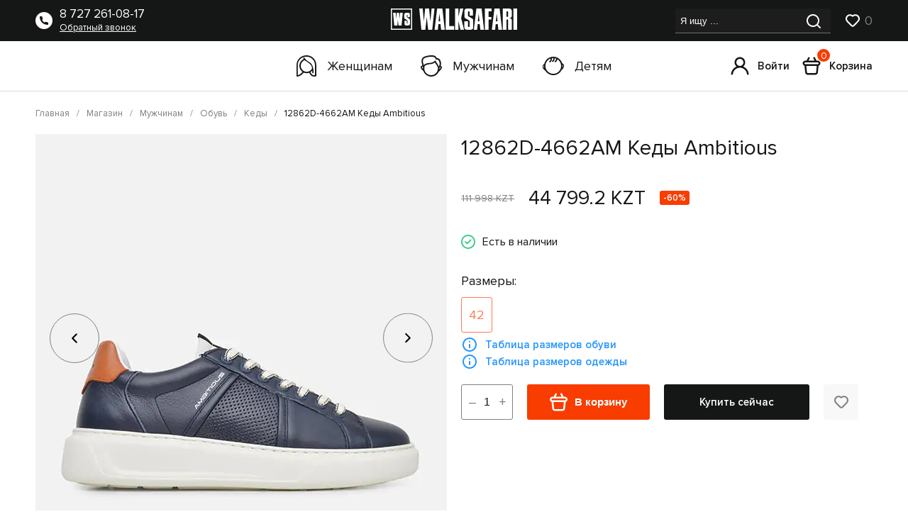

--- FILE ---
content_type: text/html; charset=UTF-8
request_url: https://walksafari.kz/magazin/muzhchinam/obuv/kedyi/12862d-4662am-kedyi-ambitious-34793/
body_size: 25751
content:
<!doctype html>
<html lang="ru">
   <head>
      <title>12862D-4662AM Кеды Ambitious купить в брендовом магазине итальянской обуви в Алматы ✔️Низкая цена ✔️Сезонные скидки ✔️Доставка по Казахстану➨ ☎ 8 727 261-08-17 ⚡ СКИДКИ ДО -90%
      </title>
       <meta charset="utf-8">
       <meta name="description" content="">
       <meta name="keywords" content="">
       <base href="https://walksafari.kz/" />
      <meta charset="UTF-8">
      <meta content="IE=edge" http-equiv="X-UA-Compatible">
      <meta content="width=device-width, initial-scale=1" name="viewport">
      <link rel="stylesheet" type="text/css" href="assets/css/jquery.fancybox.min.css">
      <link rel="stylesheet" type="text/css" href="assets/slick/slick.css">
      <link rel="stylesheet" type="text/css" href="assets/css/style.css?v=16">
      <link rel="stylesheet" type="text/css" href="assets/css/page.css?v=16">
      <link rel="shortcut icon" href="assets/img/favicon.png" type="image/x-icon">
      <link rel="icon" href="assets/img/favicon.png" type="image/x-icon">
      <meta property="og:url" content="https://walksafari.kz/magazin/muzhchinam/obuv/kedyi/12862d-4662am-kedyi-ambitious-34793/">
<meta property="og:type" content="product.item">

<meta property="og:image" content="https://walksafari.kz/assets/images/products/34793/bc2e96f6e6af11ee8492002590e353c9-a21b83c0092911ef84bf002590e353c9.jpeg">
<meta property="og:site_name" content="Walk Safari">
<meta property="og:locale" content="ru_RU">

<meta property="og:title" content="12862D-4662AM Кеды Ambitious">
<meta property="og:description" content="">

      <!-- Google Tag Manager --> 
        <script>(function(w,d,s,l,i){w[l]=w[l]||[];w[l].push({ 'gtm.start': 
        new Date().getTime(),event:'gtm.js'});var f=d.getElementsByTagName(s)[0], 
        j=d.createElement(s),dl=l!='dataLayer'?'&l='+l:'';j.async=true;j.src= 
        'https://www.googletagmanager.com/gtm.js?id='+i+dl;f.parentNode.insertBefore(j,f); 
        })(window,document,'script','dataLayer','GTM-WB4BFVB3');</script> 
        <!-- End Google Tag Manager -->
         <!-- Google Analytics -->
<script>
  (function(i,s,o,g,r,a,m){ i['GoogleAnalyticsObject']=r;i[r]=i[r]||function(){
  (i[r].q=i[r].q||[]).push(arguments)},i[r].l=1*new Date();a=s.createElement(o),
  m=s.getElementsByTagName(o)[0];a.async=1;a.src=g;m.parentNode.insertBefore(a,m)
  })(window,document,'script','https://www.google-analytics.com/analytics.js','ga');

ga('create', 'UA-120542799-1', 'auto');  
    ga(function(tracker) {
    var clientId = tracker.get('clientId');
    ga('set', 'dimension1', clientId);
  });
   setTimeout('ga(\'send\', \'event\', \'NoBounce\', \'Over 30 seconds\')', 30000);
   ga('require', 'displayfeatures');
   ga('set', 'anonymizeIp', true);
   ga('require', 'linkid');
  ga('send', 'pageview');
</script>
<!-- End Google Analytics -->
      
<script type="application/ld+json">
{
  "@context": "https://schema.org",
  "@type": "Organization",
  "url": "https://walksafari.kz/",
  "logo": "https://walksafari.kz/assets/img/logo.svg"
}
</script>
<meta name="facebook-domain-verification" content="beox5t9sg97l46lj1803m5ivhr4deh" />      
   <link rel="stylesheet" href="/assets/components/minishop2/css/web/default.css?v=53086013a9" type="text/css" />
<link rel="stylesheet" href="/assets/components/minishop2/css/web/lib/jquery.jgrowl.min.css" type="text/css" />
<script>miniShop2Config = {"close_all_message":"\u0437\u0430\u043a\u0440\u044b\u0442\u044c \u0432\u0441\u0435","cssUrl":"\/assets\/components\/minishop2\/css\/web\/","jsUrl":"\/assets\/components\/minishop2\/js\/web\/","actionUrl":"\/assets\/components\/minishop2\/action.php","ctx":"web","price_format":[2,"."," "],"price_format_no_zeros":true,"weight_format":[3,"."," "],"weight_format_no_zeros":true};</script>
<link rel="stylesheet" href="/assets/components/msearch2/css/web/default.css" type="text/css" />

	<script type="text/javascript">
		if (typeof mse2Config == "undefined") {mse2Config = {"cssUrl":"\/assets\/components\/msearch2\/css\/web\/","jsUrl":"\/assets\/components\/msearch2\/js\/web\/","actionUrl":"\/assets\/components\/msearch2\/action.php"};}
		if (typeof mse2FormConfig == "undefined") {mse2FormConfig = {};}
		mse2FormConfig["b71d317e8b8fbdbba074072a5fa607eb21516b1f"] = {"autocomplete":"false","queryVar":"query","minQuery":3,"pageId":11106};
	</script>
<link rel="stylesheet" href="/assets/components/msfavorites/css/default.min.css?v=1b350711" type="text/css" />
<script type="text/javascript">msFavoritesConfig={"actionUrl":"\/assets\/components\/msfavorites\/action.php","ctx":"web","version":"2.1.4-beta","options":null};</script>
<link rel="stylesheet" href="/assets/components/msoptionsprice/css/web/default.css?v=3db40627" type="text/css" />
<script type="text/javascript">msOptionsPriceConfig={"assetsBaseUrl":"\/assets\/","assetsUrl":"\/assets\/components\/msoptionsprice\/","actionUrl":"\/assets\/components\/msoptionsprice\/action.php","allow_zero_cost":false,"allow_zero_old_cost":true,"allow_zero_mass":false,"allow_zero_article":false,"allow_zero_count":false,"allow_remains":true,"miniShop2":{"version":"3.0.1-pl"},"ctx":"web","version":"2.3.33-beta"};</script>
<link rel="stylesheet" href="/assets/components/ajaxform/css/default.css" type="text/css" />
</head>
   <body>
      <!-- Google Tag Manager (noscript) -->
<noscript><iframe src="https://www.googletagmanager.com/ns.html?id=GTM-WB4BFVB3"
height="0" width="0" style="display:none;visibility:hidden"></iframe></noscript>
<!-- End Google Tag Manager (noscript) -->
<header>
         <div class="header-top">
            <div class="container">
               <div class="header__body">
                  <div class="phone-block">
                     <svg width="24" height="24" viewBox="0 0 24 24" fill="none" xmlns="http://www.w3.org/2000/svg">
                        <circle cx="12" cy="12" r="12" fill="white"/>
                        <path d="M17.2481 18C10.8494 18.0091 5.99316 13.0946 6.00001 6.75188C6.00001 6.33767 6.33579 6 6.75001 6H8.72953C9.1012 6 9.41695 6.2731 9.47153 6.64075C9.60233 7.5219 9.85888 8.37973 10.2334 9.18803L10.3104 9.35438C10.4176 9.58568 10.345 9.86051 10.1375 10.0087C9.52447 10.4464 9.29019 11.3277 9.76777 12.0153C10.3671 12.8781 11.1225 13.6334 11.9852 14.2325C12.6728 14.7099 13.5539 14.4757 13.9916 13.8627C14.1399 13.6552 14.4149 13.5825 14.6463 13.6897L14.8119 13.7664C15.6202 14.1409 16.4781 14.3974 17.3594 14.5282C17.727 14.5828 18 14.8985 18 15.2702V17.25C18 17.6642 17.6634 18 17.2492 18L17.2481 18Z" fill="#151616"/>
                     </svg>
                     <div class="right">
                        <a href="tel:" class="phone" onclick="ga('send', 'event', 'tel', 'click'); return true;" >8 727 261-08-17</a>
                        <a class="popap" href="javascript:;" data-text="Заказать звонок: Подвал сайта" data-fancybox="" data-src="#zakaz">Обратный звонок</a>
                     </div>
                  </div>
                  <a href="https://walksafari.kz/" class="logo"><img src="assets/img/logo.svg" width="178" height="30" alt="logo"></a>
                  <div class="search-block">
                     <div itemscope itemtype="https://schema.org/WebSite">
    <meta itemprop="url" content="https://walksafari.kz/"/>
    <form data-key="b71d317e8b8fbdbba074072a5fa607eb21516b1f" itemprop="potentialAction" itemscope itemtype="https://schema.org/SearchAction" action="rezultatyi-poiska/" method="get" class="well msearch2" id="mse2_form">
          <meta itemprop="target" content="https://walksafari.kz/?query={query}"/>
        <input itemprop="query-input" type="serch" placeholder="Я ищу ..." value="" name="query">
        <button type="submit">
           <svg width="21" height="20" viewBox="0 0 21 20" fill="none" xmlns="http://www.w3.org/2000/svg">
              <path d="M19.7309 18.3109L16.0209 14.6309C17.461 12.8353 18.1584 10.5562 17.9697 8.2622C17.781 5.9682 16.7206 3.83368 15.0064 2.29754C13.2923 0.761407 11.0547 -0.0595894 8.75382 0.00337096C6.45294 0.0663314 4.26362 1.00846 2.63604 2.63604C1.00846 4.26362 0.0663314 6.45294 0.00337096 8.75382C-0.0595894 11.0547 0.761407 13.2923 2.29754 15.0064C3.83368 16.7206 5.9682 17.781 8.2622 17.9697C10.5562 18.1584 12.8353 17.461 14.6309 16.0209L18.3109 19.7009C18.4039 19.7946 18.5145 19.869 18.6363 19.9198C18.7582 19.9706 18.8889 19.9967 19.0209 19.9967C19.1529 19.9967 19.2836 19.9706 19.4055 19.9198C19.5273 19.869 19.6379 19.7946 19.7309 19.7009C19.9111 19.5144 20.0119 19.2652 20.0119 19.0059C20.0119 18.7466 19.9111 18.4974 19.7309 18.3109ZM9.0209 16.0209C7.63643 16.0209 6.28305 15.6104 5.13191 14.8412C3.98076 14.072 3.08356 12.9788 2.55374 11.6997C2.02393 10.4206 1.88531 9.01314 2.1554 7.65527C2.4255 6.2974 3.09219 5.05012 4.07115 4.07115C5.05012 3.09219 6.2974 2.4255 7.65527 2.1554C9.01314 1.88531 10.4206 2.02393 11.6997 2.55374C12.9788 3.08356 14.072 3.98076 14.8412 5.13191C15.6104 6.28305 16.0209 7.63643 16.0209 9.0209C16.0209 10.8774 15.2834 12.6579 13.9706 13.9706C12.6579 15.2834 10.8774 16.0209 9.0209 16.0209Z" fill="white"/>
           </svg>
        </button>
     </form>
</div> 
                     <div class="love-block">
                        <a href="izbrannoe/">
                           <svg width="21" height="18" viewBox="0 0 21 18" fill="none" xmlns="http://www.w3.org/2000/svg">
                              <path d="M19.16 1.99998C18.1 0.93719 16.6948 0.288522 15.1983 0.171152C13.7019 0.0537822 12.2128 0.475448 11 1.35998C9.72766 0.41362 8.14399 -0.0155064 6.56792 0.15902C4.99185 0.333546 3.54044 1.09876 2.50597 2.30057C1.47151 3.50237 0.930823 5.0515 0.992802 6.636C1.05478 8.22049 1.71482 9.72265 2.84 10.84L9.05 17.06C9.57002 17.5718 10.2704 17.8586 11 17.8586C11.7296 17.8586 12.43 17.5718 12.95 17.06L19.16 10.84C20.3276 9.66525 20.9829 8.07626 20.9829 6.41998C20.9829 4.76371 20.3276 3.17472 19.16 1.99998ZM17.75 9.45998L11.54 15.67C11.4693 15.7413 11.3852 15.798 11.2925 15.8366C11.1999 15.8753 11.1004 15.8952 11 15.8952C10.8996 15.8952 10.8001 15.8753 10.7075 15.8366C10.6148 15.798 10.5307 15.7413 10.46 15.67L4.25 9.42998C3.46576 8.62833 3.02661 7.55145 3.02661 6.42998C3.02661 5.30852 3.46576 4.23164 4.25 3.42998C5.04916 2.64097 6.12697 2.19855 7.25 2.19855C8.37303 2.19855 9.45085 2.64097 10.25 3.42998C10.343 3.52371 10.4536 3.59811 10.5754 3.64887C10.6973 3.69964 10.828 3.72578 10.96 3.72578C11.092 3.72578 11.2227 3.69964 11.3446 3.64887C11.4664 3.59811 11.577 3.52371 11.67 3.42998C12.4692 2.64097 13.547 2.19855 14.67 2.19855C15.793 2.19855 16.8708 2.64097 17.67 3.42998C18.465 4.22113 18.9186 5.29217 18.9335 6.41367C18.9485 7.53516 18.5236 8.61792 17.75 9.42998V9.45998Z" fill="white"/>
                           </svg>
                           <span class="msfavorites-total" data-data-list="default" data-data-type="resource" >0</span>
                        </a>
                     </div>
                     
                   <a href="vxod/registracziya/" class="link-mob">
                        <svg width="26" height="26" viewBox="0 0 26 26" fill="none" xmlns="http://www.w3.org/2000/svg">
                           <path d="M17.6375 13.8875C18.863 12.9233 19.7575 11.6011 20.1965 10.1049C20.6356 8.60868 20.5974 7.0128 20.0872 5.53931C19.5771 4.06581 18.6203 2.78796 17.3501 1.88354C16.0799 0.979122 14.5593 0.493103 13 0.493103C11.4407 0.493103 9.92014 0.979122 8.64991 1.88354C7.37968 2.78796 6.42293 4.06581 5.91276 5.53931C5.4026 7.0128 5.36439 8.60868 5.80345 10.1049C6.24251 11.6011 7.13701 12.9233 8.3625 13.8875C6.26259 14.7288 4.43035 16.1242 3.06111 17.9249C1.69187 19.7256 0.83695 21.8641 0.587496 24.1125C0.569439 24.2766 0.583892 24.4427 0.630028 24.6013C0.676164 24.7599 0.75308 24.9078 0.856385 25.0366C1.06502 25.2968 1.36848 25.4635 1.7 25.5C2.03152 25.5364 2.36395 25.4397 2.62415 25.2311C2.88436 25.0224 3.05103 24.719 3.0875 24.3875C3.36198 21.944 4.5271 19.6872 6.36027 18.0485C8.19344 16.4097 10.5661 15.5038 13.025 15.5038C15.4839 15.5038 17.8566 16.4097 19.6897 18.0485C21.5229 19.6872 22.688 21.944 22.9625 24.3875C22.9965 24.6946 23.143 24.9783 23.3739 25.1837C23.6047 25.3892 23.9035 25.5018 24.2125 25.5H24.35C24.6777 25.4623 24.9772 25.2966 25.1832 25.039C25.3892 24.7815 25.4851 24.4529 25.45 24.125C25.1994 21.8702 24.3398 19.7262 22.9636 17.9227C21.5873 16.1193 19.7461 14.7243 17.6375 13.8875ZM13 13C12.0111 13 11.0444 12.7067 10.2221 12.1573C9.3999 11.6079 8.75904 10.827 8.3806 9.91339C8.00216 8.99976 7.90314 7.99443 8.09607 7.02452C8.289 6.05462 8.7652 5.1637 9.46446 4.46444C10.1637 3.76518 11.0546 3.28897 12.0245 3.09605C12.9944 2.90312 13.9998 3.00214 14.9134 3.38058C15.827 3.75901 16.6079 4.39988 17.1573 5.22212C17.7068 6.04437 18 7.01107 18 7.99997C18 9.32606 17.4732 10.5978 16.5355 11.5355C15.5978 12.4732 14.3261 13 13 13Z" fill="#151616"/>
                        </svg>
                        Войти
                     </a>
                  
                    
                  </div>
               </div>
            </div>
         </div>
         <div class="container">
            <div class="header-bottom">
               <div class="gender">
                  <a href="magazin/zhenshhinam-kategoriya/">
                     <svg width="28" height="30" viewBox="0 0 28 30" fill="none" xmlns="http://www.w3.org/2000/svg">
                        <path d="M28 28.9C28 29.4 27.6 29.8 27.1 29.8C26.3 29.9 25.6 29.9 24.9 29.9C24.6 29.9 24.4 29.9 24.1 29.9C20.8 29.7 19.1 27.1 17.9 24.6C15.4 25.5 12.7 25.4 10.3 24.4L10 24.7C8.9 25.8 7.3 27.4 6.1 28.2C3.5 30 1 30 0.9 30C0.4 30 0 29.6 0 29V13.7C0 7 5.3 0 14.2 0C21.8 0 27.9 6.2 27.9 13.8L28 28.9ZM6 14.8C6 19.5 9.8 23.3 14.4 23.3C17.3 23.3 20.1 21.7 21.7 19C23.1 12.7 13.1 8.7 11.4 6.8C8.2 8.1 6 11.3 6 14.8ZM19.6 23.8C20.8 26.3 22.1 27.9 24.3 28.1C24.9 28.1 25.5 28.1 26.1 28.1L26 13.8C26 7.2 20.7 1.9 14.1 1.9C6.4 1.9 1.7 7.9 1.7 13.8V28C2.5 27.8 3.7 27.5 4.9 26.7C6 26 7.5 24.5 8.5 23.5C5.7 21.5 4 18.4 4 14.9C4 10.7 6.4 7.1 10.1 5.4C10 5.1 9.9 4.9 9.7 4.7C9.4 4.3 9.5 3.7 9.9 3.4C10.1 3.2 10.3 3.2 10.6 3.2C10.9 3.2 11.1 3.4 11.2 3.6C13.6 6.8 15 7.8 17.7 9.5L18.2 9.8C19.3 10.5 19.9 10.9 20.9 12.1C23.1 14.8 24.1 18.9 24.1 24.6C24.1 25.1 23.7 25.4 23.2 25.4C22.9 25.4 22.7 25.3 22.5 25.1C22.4 24.9 22.3 24.7 22.3 24.5C22.3 23.5 22.3 22.5 22.2 21.6C21.3 22.5 20.5 23.2 19.6 23.8Z" fill="#151616"/>
                     </svg>
                     Женщинам
                  </a>
                  <a href="magazin/muzhchinam-kategoriya/">
                     <svg width="30" height="30" viewBox="0 0 30 30" fill="none" xmlns="http://www.w3.org/2000/svg">
                        <path d="M29.097 15.3C28.9967 15.2 28.9967 15.2 28.8963 15.1C28.6957 14.9 28.495 14.8 28.2943 14.6C28.8963 12.6 28.8963 10.4 28.194 8.3C27.1906 5.3 25.3846 3.8 22.7759 3.9C21.7726 1.9 20.5686 0.8 19.1639 0.4C17.9599 0.2 16.5552 0 14.9498 0C10.7358 0 6.42141 1 3.91304 2.6C0.90301 4.5 0.501672 8.3 2.50836 14.3C1.90635 14.4 1.30435 14.6 0.90301 14.9C0.301003 15.4 0 16.1 0 16.9C0 18.4 2.80936 21.5 3.91304 22.3C5.51839 26.9 9.93311 30 14.8495 30C19.3645 30 23.5786 27.3 25.3846 23.2C26.4883 22.6 30 18.8 30 17.3C30 16.4 29.699 15.8 29.097 15.3ZM23.0769 11.2C22.5753 10.6 21.3712 9.2 21.5719 8.7C21.6722 8.3 21.5719 7.8 21.1706 7.6C20.9699 7.5 20.8696 7.5 20.6689 7.5C20.3679 7.5 20.1672 7.6 19.9666 7.8C18.1605 9.7 15.7525 10.6 12.1405 10.8C8.52843 11 6.32107 12.1 4.31438 13.7C2.6087 8.7 2.9097 5.6 4.91639 4.3C7.12375 2.9 11.1371 2 14.9498 2C16.3545 2 17.6589 2.1 18.6622 2.4C19.9666 2.7 20.8696 4.5 21.1706 5.2C21.2709 5.5 21.5719 6 22.2742 6C22.3746 6 22.4749 6 22.5753 6C23.4783 5.9 25.1839 5.8 26.2876 9.1C27.0903 11.5 26.7893 13.9 25.5853 16C25.3846 15.6 25.1839 15.1 24.8829 14.5C24.1806 12.6 23.9799 12.3 23.0769 11.2ZM5.71906 15C7.12375 13.9 8.92977 12.9 12.2408 12.6C14.5485 12.5 17.4582 12 19.9666 10.2C20.3679 11 20.9699 11.7 21.5719 12.4C22.4749 13.4 22.4749 13.5 23.1773 15C23.4783 15.8 23.8796 16.7 24.3813 17.4C24.3813 17.7 24.3813 18 24.3813 18.4C24.3813 23.7 20.0669 28 14.7492 28C9.43144 28 5.11706 23.7 5.11706 18.4C5.11706 17.3 5.31773 16.1 5.71906 15ZM26.388 18.1C26.689 17.8 27.1906 17 27.4916 16.4L27.592 16.5C27.6923 16.6 27.7926 16.7 27.893 16.8C27.9933 16.9 28.0936 17 28.0936 17.2C28.0936 17.5 27.291 18.6 26.2876 19.7C26.2876 19.3 26.388 18.8 26.388 18.4C26.388 18.3 26.388 18.2 26.388 18.1ZM3.2107 19C2.40803 18 1.80602 17.1 1.80602 16.9C1.80602 16.7 1.80602 16.6 2.00669 16.4C2.30769 16.1 3.01003 16.1 3.41137 16.1C3.2107 16.9 3.2107 17.7 3.2107 18.5C3.2107 18.6 3.2107 18.8 3.2107 19Z" fill="#151616"/>
                     </svg>
                     Мужчинам
                  </a>
                  <a href="magazin/detyam-kategoriya/">
                     <svg width="30" height="26" viewBox="0 0 30 26" fill="none" xmlns="http://www.w3.org/2000/svg">
                        <path d="M29.6959 11.1C29.2954 10.1 28.4945 9.5 27.4935 9.3C25.7916 3.8 20.686 0 14.9798 0C8.97325 0 3.66747 4.2 2.26594 10.1C1.36496 10.5 0.564083 11.3 0.263755 12.3C-0.236791 13.8 -0.0365722 15.6 0.96452 17.1C1.66528 18.3 2.66638 19.1 3.76758 19.6C6.07009 23.6 10.3748 26 14.9798 26C19.9853 26 24.5903 23.1 26.6926 18.6C27.5936 18.1 28.2943 17.3 28.895 16.4C29.9962 14.7 30.2965 12.6 29.6959 11.1ZM1.66528 12.3C1.76539 12.2 1.96561 12 2.16583 11.8C1.96561 12.6 1.96561 13.3 1.96561 14.1C1.96561 14.8 2.06572 15.5 2.26594 16.2C1.06463 14.8 0.864411 13.5 1.66528 12.3ZM14.9798 24.1C8.87315 24.1 3.86769 19.1 3.86769 13C3.86769 8.3 6.87096 4.1 11.2758 2.5C11.3759 4 10.6751 5.6 9.67402 6.1C9.17347 6.4 8.97325 7 9.27358 7.4C9.37369 7.6 9.57391 7.8 9.87424 7.9C10.0745 8 10.3748 8 10.575 7.8C12.2769 6.9 13.3781 4.4 13.1778 2C13.7785 1.9 14.4793 1.8 15.18 1.8C15.2801 3.3 14.5794 5 13.5783 5.5C13.0777 5.7 12.9776 6.3 13.1778 6.8C13.2779 7 13.4782 7.2 13.7785 7.3C13.9787 7.4 14.279 7.3 14.4793 7.2C15.9809 6.5 16.982 4.3 16.982 2.1C17.6828 2.2 18.2834 2.4 18.8841 2.6C18.8841 4.1 18.1833 5.5 17.2823 6C16.7818 6.2 16.6817 6.8 16.8819 7.3C17.0821 7.8 17.6828 7.9 18.1833 7.7C19.4847 7 20.4858 5.4 20.686 3.5C23.9896 5.5 25.9918 9.1 25.9918 13C26.0919 19.1 21.0865 24.1 14.9798 24.1ZM27.4935 15.2C27.6937 14.5 27.7938 13.8 27.7938 13.1C27.7938 12.4 27.7938 11.6 27.5936 10.9C27.7938 11.1 27.8939 11.2 27.994 11.4C28.895 12.4 28.5947 13.8 27.4935 15.2Z" fill="#151616"/>
                     </svg>
                     Детям
                  </a>
               </div>
               <div class="login-cart">
                 
                  <a href="vxod/registracziya/" class="link">
                     <svg width="26" height="26" viewBox="0 0 26 26" fill="none" xmlns="http://www.w3.org/2000/svg">
                        <path d="M17.6375 13.8875C18.863 12.9233 19.7575 11.6011 20.1965 10.1049C20.6356 8.60868 20.5974 7.0128 20.0872 5.53931C19.5771 4.06581 18.6203 2.78796 17.3501 1.88354C16.0799 0.979122 14.5593 0.493103 13 0.493103C11.4407 0.493103 9.92014 0.979122 8.64991 1.88354C7.37968 2.78796 6.42293 4.06581 5.91276 5.53931C5.4026 7.0128 5.36439 8.60868 5.80345 10.1049C6.24251 11.6011 7.13701 12.9233 8.3625 13.8875C6.26259 14.7288 4.43035 16.1242 3.06111 17.9249C1.69187 19.7256 0.83695 21.8641 0.587496 24.1125C0.569439 24.2766 0.583892 24.4427 0.630028 24.6013C0.676164 24.7599 0.75308 24.9078 0.856385 25.0366C1.06502 25.2968 1.36848 25.4635 1.7 25.5C2.03152 25.5364 2.36395 25.4397 2.62415 25.2311C2.88436 25.0224 3.05103 24.719 3.0875 24.3875C3.36198 21.944 4.5271 19.6872 6.36027 18.0485C8.19344 16.4097 10.5661 15.5038 13.025 15.5038C15.4839 15.5038 17.8566 16.4097 19.6897 18.0485C21.5229 19.6872 22.688 21.944 22.9625 24.3875C22.9965 24.6946 23.143 24.9783 23.3739 25.1837C23.6047 25.3892 23.9035 25.5018 24.2125 25.5H24.35C24.6777 25.4623 24.9772 25.2966 25.1832 25.039C25.3892 24.7815 25.4851 24.4529 25.45 24.125C25.1994 21.8702 24.3398 19.7262 22.9636 17.9227C21.5873 16.1193 19.7461 14.7243 17.6375 13.8875ZM13 13C12.0111 13 11.0444 12.7067 10.2221 12.1573C9.3999 11.6079 8.75904 10.827 8.3806 9.91339C8.00216 8.99976 7.90314 7.99443 8.09607 7.02452C8.289 6.05462 8.7652 5.1637 9.46446 4.46444C10.1637 3.76518 11.0546 3.28897 12.0245 3.09605C12.9944 2.90312 13.9998 3.00214 14.9134 3.38058C15.827 3.75901 16.6079 4.39988 17.1573 5.22212C17.7068 6.04437 18 7.01107 18 7.99997C18 9.32606 17.4732 10.5978 16.5355 11.5355C15.5978 12.4732 14.3261 13 13 13Z" fill="#151616"/>
                     </svg>
                     Войти
                  </a>
                  
                  <div class="msMiniCart">
    <div class="empty">
        <a class="link">
                     <svg width="26" height="26" viewBox="0 0 26 26" fill="none" xmlns="http://www.w3.org/2000/svg">
                        <path d="M21.75 5.5H20.025L17.8625 1.1875C17.7964 1.02882 17.6983 0.885471 17.5744 0.766413C17.4504 0.647356 17.3032 0.555149 17.1419 0.495556C16.9807 0.435963 16.8089 0.410263 16.6373 0.420063C16.4657 0.429863 16.2979 0.474953 16.1445 0.552514C15.9911 0.630075 15.8554 0.738441 15.7458 0.870839C15.6361 1.00324 15.555 1.15682 15.5074 1.322C15.4598 1.48717 15.4468 1.66038 15.4692 1.83081C15.4916 2.00124 15.5489 2.16522 15.6375 2.3125L17.225 5.5H8.77501L10.3625 2.3125C10.4838 2.02114 10.4905 1.69466 10.381 1.39861C10.2716 1.10257 10.0543 0.858874 9.77259 0.716461C9.49093 0.574047 9.16582 0.543455 8.86253 0.630827C8.55925 0.718199 8.30024 0.917067 8.13752 1.1875L5.97502 5.5H4.25002C3.3665 5.51344 2.51611 5.83844 1.84883 6.41767C1.18154 6.9969 0.740233 7.79316 0.602729 8.66601C0.465225 9.53886 0.640361 10.4322 1.09725 11.1886C1.55414 11.9449 2.26342 12.5156 3.10002 12.8L4.02502 22.125C4.11829 23.0532 4.5542 23.9133 5.24761 24.5374C5.94102 25.1615 6.84214 25.5047 7.77502 25.5H18.25C19.1829 25.5047 20.084 25.1615 20.7774 24.5374C21.4708 23.9133 21.9067 23.0532 22 22.125L22.925 12.8C23.7634 12.5147 24.4738 11.942 24.9304 11.1831C25.387 10.4242 25.5602 9.52829 25.4195 8.65393C25.2787 7.77957 24.8331 6.98324 24.1615 6.40597C23.4898 5.82871 22.6356 5.50777 21.75 5.5ZM19.4875 21.875C19.4564 22.1844 19.3111 22.4711 19.08 22.6791C18.8488 22.8872 18.5485 23.0016 18.2375 23H7.76252C7.45156 23.0016 7.15118 22.8872 6.92005 22.6791C6.68891 22.4711 6.54361 22.1844 6.51252 21.875L5.62502 13H20.375L19.4875 21.875ZM21.75 10.5H4.25002C3.9185 10.5 3.60055 10.3683 3.36613 10.1339C3.13171 9.89947 3.00002 9.58152 3.00002 9.25C3.00002 8.91848 3.13171 8.60054 3.36613 8.36612C3.60055 8.1317 3.9185 8 4.25002 8H21.75C22.0815 8 22.3995 8.1317 22.6339 8.36612C22.8683 8.60054 23 8.91848 23 9.25C23 9.58152 22.8683 9.89947 22.6339 10.1339C22.3995 10.3683 22.0815 10.5 21.75 10.5Z" fill="#151616"/>
                     </svg>
                     <span class="ms2_total_count">0</span>
                     Корзина
                  </a>
    </div>
    <div class="not_empty">
       <a href="korzina/" class="link">
                     <svg width="26" height="26" viewBox="0 0 26 26" fill="none" xmlns="http://www.w3.org/2000/svg">
                        <path d="M21.75 5.5H20.025L17.8625 1.1875C17.7964 1.02882 17.6983 0.885471 17.5744 0.766413C17.4504 0.647356 17.3032 0.555149 17.1419 0.495556C16.9807 0.435963 16.8089 0.410263 16.6373 0.420063C16.4657 0.429863 16.2979 0.474953 16.1445 0.552514C15.9911 0.630075 15.8554 0.738441 15.7458 0.870839C15.6361 1.00324 15.555 1.15682 15.5074 1.322C15.4598 1.48717 15.4468 1.66038 15.4692 1.83081C15.4916 2.00124 15.5489 2.16522 15.6375 2.3125L17.225 5.5H8.77501L10.3625 2.3125C10.4838 2.02114 10.4905 1.69466 10.381 1.39861C10.2716 1.10257 10.0543 0.858874 9.77259 0.716461C9.49093 0.574047 9.16582 0.543455 8.86253 0.630827C8.55925 0.718199 8.30024 0.917067 8.13752 1.1875L5.97502 5.5H4.25002C3.3665 5.51344 2.51611 5.83844 1.84883 6.41767C1.18154 6.9969 0.740233 7.79316 0.602729 8.66601C0.465225 9.53886 0.640361 10.4322 1.09725 11.1886C1.55414 11.9449 2.26342 12.5156 3.10002 12.8L4.02502 22.125C4.11829 23.0532 4.5542 23.9133 5.24761 24.5374C5.94102 25.1615 6.84214 25.5047 7.77502 25.5H18.25C19.1829 25.5047 20.084 25.1615 20.7774 24.5374C21.4708 23.9133 21.9067 23.0532 22 22.125L22.925 12.8C23.7634 12.5147 24.4738 11.942 24.9304 11.1831C25.387 10.4242 25.5602 9.52829 25.4195 8.65393C25.2787 7.77957 24.8331 6.98324 24.1615 6.40597C23.4898 5.82871 22.6356 5.50777 21.75 5.5ZM19.4875 21.875C19.4564 22.1844 19.3111 22.4711 19.08 22.6791C18.8488 22.8872 18.5485 23.0016 18.2375 23H7.76252C7.45156 23.0016 7.15118 22.8872 6.92005 22.6791C6.68891 22.4711 6.54361 22.1844 6.51252 21.875L5.62502 13H20.375L19.4875 21.875ZM21.75 10.5H4.25002C3.9185 10.5 3.60055 10.3683 3.36613 10.1339C3.13171 9.89947 3.00002 9.58152 3.00002 9.25C3.00002 8.91848 3.13171 8.60054 3.36613 8.36612C3.60055 8.1317 3.9185 8 4.25002 8H21.75C22.0815 8 22.3995 8.1317 22.6339 8.36612C22.8683 8.60054 23 8.91848 23 9.25C23 9.58152 22.8683 9.89947 22.6339 10.1339C22.3995 10.3683 22.0815 10.5 21.75 10.5Z" fill="#151616"/>
                     </svg>
                     <span class="ms2_total_count">0</span>
                     Корзина
                  </a>
    </div>
</div>
                  
               </div>
            </div>
         </div>
      </header>
      
       <div class="breadcrumb">
         <div class="container">
    <ul itemscope itemtype="https://schema.org/BreadcrumbList"><li itemprop="itemListElement" itemscope itemtype="https://schema.org/ListItem"><a href="/" title="Главная" itemprop="item"><span itemprop="name">Главная</span> <meta itemprop="position" content="0"></a></li>
<li itemprop="itemListElement" itemscope itemtype="https://schema.org/ListItem"><a href="magazin/" title="Магазин" itemprop="item"><span itemprop="name">Магазин</span> <meta itemprop="position" content="1"></a></li>
<li itemprop="itemListElement" itemscope itemtype="https://schema.org/ListItem"><a href="magazin/muzhchinam/" title="Мужчинам" itemprop="item"><span itemprop="name">Мужчинам</span> <meta itemprop="position" content="2"></a></li>
<li itemprop="itemListElement" itemscope itemtype="https://schema.org/ListItem"><a href="magazin/muzhchinam/obuv/" title="Обувь" itemprop="item"><span itemprop="name">Обувь</span> <meta itemprop="position" content="3"></a></li>
<li itemprop="itemListElement" itemscope itemtype="https://schema.org/ListItem"><a href="magazin/muzhchinam/obuv/kedyi/" title="Кеды" itemprop="item"><span itemprop="name">Кеды</span> <meta itemprop="position" content="4"></a></li>
<li itemprop="itemListElement" itemscope itemtype="https://schema.org/ListItem"><span itemprop="name">12862D-4662AM Кеды Ambitious</span> <meta itemprop="position" content="5"></li></ul> 
</div>   
      </div>
  <a href="javascript:history.back()" class="breadcrumb-mob">
   <svg width="18" height="14" viewBox="0 0 18 14" fill="none" xmlns="http://www.w3.org/2000/svg">
      <path d="M16.995 6H3.40501L6.70501 2.71C6.89332 2.5217 6.9991 2.2663 6.9991 2C6.9991 1.7337 6.89332 1.47831 6.70501 1.29C6.51671 1.1017 6.26132 0.995911 5.99501 0.995911C5.72871 0.995911 5.47332 1.1017 5.28501 1.29L0.285014 6.29C0.193973 6.38511 0.122608 6.49725 0.0750135 6.62C-0.0250045 6.86346 -0.0250045 7.13654 0.0750135 7.38C0.122608 7.50275 0.193973 7.6149 0.285014 7.71L5.28501 12.71C5.37798 12.8037 5.48858 12.8781 5.61044 12.9289C5.7323 12.9797 5.863 13.0058 5.99501 13.0058C6.12703 13.0058 6.25773 12.9797 6.37959 12.9289C6.50145 12.8781 6.61205 12.8037 6.70501 12.71C6.79874 12.617 6.87314 12.5064 6.9239 12.3846C6.97467 12.2627 7.00081 12.132 7.00081 12C7.00081 11.868 6.97467 11.7373 6.9239 11.6154C6.87314 11.4936 6.79874 11.383 6.70501 11.29L3.40501 8H16.995C17.2602 8 17.5146 7.89465 17.7021 7.70711C17.8897 7.51957 17.995 7.26522 17.995 7C17.995 6.73479 17.8897 6.48043 17.7021 6.2929C17.5146 6.10536 17.2602 6 16.995 6Z" fill="black"/>
   </svg>
   Вернуться назад
</a>

      <div class="page-product" itemtype="https://schema.org/Product" itemscope>
          <meta itemprop="mpn" content="12862D-4662AM " />
          <meta itemprop="name" content="12862D-4662AM Кеды Ambitious" />
          <meta itemprop="description" content="" />
          <div itemprop="brand" itemtype="https://schema.org/Brand" itemscope>
            <meta itemprop="name" content="64" />
          </div>
         <div class="container">
            <div class="page-product__top">
               <div class="page-product__left">
                   
                  <div class="product-slider">
   
           <a itemprop="image" href="/assets/images/products/34793/bc2e96f6e6af11ee8492002590e353c9-a21b83c0092911ef84bf002590e353c9.jpeg" data-fancybox="gal" class="product-item"><img src="/assets/components/phpthumbof/cache/bc2e96f6e6af11ee8492002590e353c9-a21b83c0092911ef84bf002590e353c9.07c41de8e82470f2b14618abf6f509d8.jpg.webp" alt=""></a>
               <a itemprop="image" href="/assets/images/products/34793/bc2e96f6e6af11ee8492002590e353c9-a21b83c1092911ef84bf002590e353c9.jpeg" data-fancybox="gal" class="product-item"><img src="/assets/components/phpthumbof/cache/bc2e96f6e6af11ee8492002590e353c9-a21b83c1092911ef84bf002590e353c9.07c41de8e82470f2b14618abf6f509d8.jpg.webp" alt=""></a>
               <a itemprop="image" href="/assets/images/products/34793/bc2e96f6e6af11ee8492002590e353c9-a21b83c2092911ef84bf002590e353c9.jpeg" data-fancybox="gal" class="product-item"><img src="/assets/components/phpthumbof/cache/bc2e96f6e6af11ee8492002590e353c9-a21b83c2092911ef84bf002590e353c9.07c41de8e82470f2b14618abf6f509d8.jpg.webp" alt=""></a>
               <a itemprop="image" href="/assets/images/products/34793/bc2e96f6e6af11ee8492002590e353c9-a21b83c3092911ef84bf002590e353c9.jpeg" data-fancybox="gal" class="product-item"><img src="/assets/components/phpthumbof/cache/bc2e96f6e6af11ee8492002590e353c9-a21b83c3092911ef84bf002590e353c9.07c41de8e82470f2b14618abf6f509d8.jpg.webp" alt=""></a>
               <a itemprop="image" href="/assets/images/products/34793/bc2e96f6e6af11ee8492002590e353c9-a21b83c4092911ef84bf002590e353c9.jpeg" data-fancybox="gal" class="product-item"><img src="/assets/components/phpthumbof/cache/bc2e96f6e6af11ee8492002590e353c9-a21b83c4092911ef84bf002590e353c9.07c41de8e82470f2b14618abf6f509d8.jpg.webp" alt=""></a>
               <a itemprop="image" href="/assets/images/products/34793/bc2e96f6e6af11ee8492002590e353c9-a21b83c5092911ef84bf002590e353c9.jpeg" data-fancybox="gal" class="product-item"><img src="/assets/components/phpthumbof/cache/bc2e96f6e6af11ee8492002590e353c9-a21b83c5092911ef84bf002590e353c9.07c41de8e82470f2b14618abf6f509d8.jpg.webp" alt=""></a>
        </div>
                    <div itemprop="offers" itemtype="https://schema.org/Offer" itemscope>
                        <link itemprop="url" href="https://walksafari.kz/magazin/muzhchinam/obuv/kedyi/12862d-4662am-kedyi-ambitious-34793/" />
                        <meta itemprop="availability" content="https://schema.org/InStock" />
                        <meta itemprop="priceCurrency" content="KZT" />
                        <meta itemprop="itemCondition" content="https://schema.org/NewCondition" />
                        <meta itemprop="price" content="44799.2" />
                        <meta itemprop="priceValidUntil" content="2026-01-27" />
                    </div>
               </div>
               <div class="page-product__right">
                  <form class="form-horizontal ms2_form msoptionsprice-product" method="post">
                     <input type="hidden" name="id" value="34793">  
                    <input type="hidden" name="key" class="key-product" value="">
                    <input type="hidden" name="options" value="[]">
                  <h1 class="h2">12862D-4662AM Кеды Ambitious</h1>
                  <div class="desc"></div>
                  <div class="price-block">
                      <div class="old-price">111 998 KZT</div> 
                     <div class="price"><span class="msoptionsprice-cost msoptionsprice-34793">44 799.2</span> KZT</div>
                     <div class="sale">-60%</div>
                  </div>
                  <div class="count-title">
                     <svg width="20" height="20" viewBox="0 0 20 20" fill="none" xmlns="http://www.w3.org/2000/svg">
                        <path d="M12.72 6.79L8.43001 11.09L6.78 9.44C6.69036 9.33532 6.58004 9.2503 6.45597 9.19027C6.33191 9.13025 6.19678 9.09652 6.05906 9.0912C5.92134 9.08588 5.78401 9.10909 5.65568 9.15936C5.52736 9.20964 5.41081 9.28589 5.31335 9.38335C5.2159 9.4808 5.13964 9.59735 5.08937 9.72568C5.03909 9.854 5.01589 9.99133 5.02121 10.1291C5.02653 10.2668 5.06026 10.4019 5.12028 10.526C5.1803 10.65 5.26532 10.7604 5.37 10.85L7.72 13.21C7.81344 13.3027 7.92426 13.376 8.0461 13.4258C8.16794 13.4755 8.2984 13.5008 8.43001 13.5C8.69234 13.4989 8.94374 13.3947 9.13 13.21L14.13 8.21C14.2237 8.11704 14.2981 8.00644 14.3489 7.88458C14.3997 7.76272 14.4258 7.63201 14.4258 7.5C14.4258 7.36799 14.3997 7.23728 14.3489 7.11542C14.2981 6.99356 14.2237 6.88296 14.13 6.79C13.9426 6.60375 13.6892 6.49921 13.425 6.49921C13.1608 6.49921 12.9074 6.60375 12.72 6.79ZM10 0C8.02219 0 6.08879 0.58649 4.4443 1.6853C2.79981 2.78412 1.51809 4.3459 0.761209 6.17317C0.00433284 8.00043 -0.193701 10.0111 0.192152 11.9509C0.578004 13.8907 1.53041 15.6725 2.92894 17.0711C4.32746 18.4696 6.10929 19.422 8.0491 19.8079C9.98891 20.1937 11.9996 19.9957 13.8268 19.2388C15.6541 18.4819 17.2159 17.2002 18.3147 15.5557C19.4135 13.9112 20 11.9778 20 10C20 8.68678 19.7413 7.38642 19.2388 6.17317C18.7363 4.95991 17.9997 3.85752 17.0711 2.92893C16.1425 2.00035 15.0401 1.26375 13.8268 0.761205C12.6136 0.258658 11.3132 0 10 0ZM10 18C8.41775 18 6.87104 17.5308 5.55544 16.6518C4.23985 15.7727 3.21447 14.5233 2.60897 13.0615C2.00347 11.5997 1.84504 9.99113 2.15372 8.43928C2.4624 6.88743 3.22433 5.46197 4.34315 4.34315C5.46197 3.22433 6.88743 2.4624 8.43928 2.15372C9.99113 1.84504 11.5997 2.00346 13.0615 2.60896C14.5233 3.21447 15.7727 4.23984 16.6518 5.55544C17.5308 6.87103 18 8.41775 18 10C18 12.1217 17.1572 14.1566 15.6569 15.6569C14.1566 17.1571 12.1217 18 10 18Z" fill="#45CC8B"/>
                     </svg>
                     <span>Есть в наличии</span>  
                  </div>
                  <div class="color-s">
                   
               </div>
               <div class="sizes">
                  <div class="titl">Размеры:</div>
                  <div class="sizes__items">
                                                        <div class="sizes__item input-parent" >
                    <input type="radio" name="options[size]" max="" id="option_size_42" value="42 " class=" " checked >
                    <label for="option_size_42"> 42</label>
                </div> 
                
                  
                  </div>
               </div>

               <a href="assets/img/muzhskie-razmeryi.jpg" data-fancybox class="table-img">
                  <svg width="24" height="24" viewBox="0 0 24 24" fill="none" xmlns="http://www.w3.org/2000/svg">
                     <path d="M12 11C11.7348 11 11.4804 11.1054 11.2929 11.2929C11.1054 11.4804 11 11.7348 11 12V16C11 16.2652 11.1054 16.5196 11.2929 16.7071C11.4804 16.8946 11.7348 17 12 17C12.2652 17 12.5196 16.8946 12.7071 16.7071C12.8946 16.5196 13 16.2652 13 16V12C13 11.7348 12.8946 11.4804 12.7071 11.2929C12.5196 11.1054 12.2652 11 12 11ZM12.38 7.08C12.1365 6.97998 11.8635 6.97998 11.62 7.08C11.4973 7.12759 11.3851 7.19896 11.29 7.29C11.2017 7.3872 11.1306 7.49882 11.08 7.62C11.024 7.73868 10.9966 7.86882 11 8C10.9992 8.13161 11.0245 8.26207 11.0742 8.38391C11.124 8.50574 11.1973 8.61656 11.29 8.71C11.3872 8.79833 11.4988 8.86936 11.62 8.92C11.7715 8.98224 11.936 9.00632 12.099 8.99011C12.2619 8.97391 12.4184 8.91792 12.5547 8.82707C12.691 8.73622 12.8029 8.61328 12.8805 8.46907C12.9582 8.32486 12.9992 8.16378 13 8C12.9963 7.73523 12.8927 7.48163 12.71 7.29C12.6149 7.19896 12.5028 7.12759 12.38 7.08ZM12 2C10.0222 2 8.08879 2.58649 6.4443 3.6853C4.79981 4.78412 3.51809 6.3459 2.76121 8.17317C2.00433 10.0004 1.8063 12.0111 2.19215 13.9509C2.578 15.8907 3.53041 17.6725 4.92894 19.0711C6.32746 20.4696 8.10929 21.422 10.0491 21.8079C11.9889 22.1937 13.9996 21.9957 15.8268 21.2388C17.6541 20.4819 19.2159 19.2002 20.3147 17.5557C21.4135 15.9112 22 13.9778 22 12C22 10.6868 21.7413 9.38642 21.2388 8.17317C20.7363 6.95991 19.9997 5.85752 19.0711 4.92893C18.1425 4.00035 17.0401 3.26375 15.8268 2.7612C14.6136 2.25866 13.3132 2 12 2ZM12 20C10.4178 20 8.87104 19.5308 7.55544 18.6518C6.23985 17.7727 5.21447 16.5233 4.60897 15.0615C4.00347 13.5997 3.84504 11.9911 4.15372 10.4393C4.4624 8.88743 5.22433 7.46197 6.34315 6.34315C7.46197 5.22433 8.88743 4.4624 10.4393 4.15372C11.9911 3.84504 13.5997 4.00346 15.0615 4.60896C16.5233 5.21447 17.7727 6.23984 18.6518 7.55544C19.5308 8.87103 20 10.4177 20 12C20 14.1217 19.1572 16.1566 17.6569 17.6569C16.1566 19.1571 14.1217 20 12 20Z" fill="#2796FF"/>
                  </svg>
                  Таблица размеров обуви 
               </a>
               <a href="assets/img/muzhskaya-verxnyaya-odezhda.jpg" data-fancybox class="table-img">
                  <svg width="24" height="24" viewBox="0 0 24 24" fill="none" xmlns="http://www.w3.org/2000/svg">
                     <path d="M12 11C11.7348 11 11.4804 11.1054 11.2929 11.2929C11.1054 11.4804 11 11.7348 11 12V16C11 16.2652 11.1054 16.5196 11.2929 16.7071C11.4804 16.8946 11.7348 17 12 17C12.2652 17 12.5196 16.8946 12.7071 16.7071C12.8946 16.5196 13 16.2652 13 16V12C13 11.7348 12.8946 11.4804 12.7071 11.2929C12.5196 11.1054 12.2652 11 12 11ZM12.38 7.08C12.1365 6.97998 11.8635 6.97998 11.62 7.08C11.4973 7.12759 11.3851 7.19896 11.29 7.29C11.2017 7.3872 11.1306 7.49882 11.08 7.62C11.024 7.73868 10.9966 7.86882 11 8C10.9992 8.13161 11.0245 8.26207 11.0742 8.38391C11.124 8.50574 11.1973 8.61656 11.29 8.71C11.3872 8.79833 11.4988 8.86936 11.62 8.92C11.7715 8.98224 11.936 9.00632 12.099 8.99011C12.2619 8.97391 12.4184 8.91792 12.5547 8.82707C12.691 8.73622 12.8029 8.61328 12.8805 8.46907C12.9582 8.32486 12.9992 8.16378 13 8C12.9963 7.73523 12.8927 7.48163 12.71 7.29C12.6149 7.19896 12.5028 7.12759 12.38 7.08ZM12 2C10.0222 2 8.08879 2.58649 6.4443 3.6853C4.79981 4.78412 3.51809 6.3459 2.76121 8.17317C2.00433 10.0004 1.8063 12.0111 2.19215 13.9509C2.578 15.8907 3.53041 17.6725 4.92894 19.0711C6.32746 20.4696 8.10929 21.422 10.0491 21.8079C11.9889 22.1937 13.9996 21.9957 15.8268 21.2388C17.6541 20.4819 19.2159 19.2002 20.3147 17.5557C21.4135 15.9112 22 13.9778 22 12C22 10.6868 21.7413 9.38642 21.2388 8.17317C20.7363 6.95991 19.9997 5.85752 19.0711 4.92893C18.1425 4.00035 17.0401 3.26375 15.8268 2.7612C14.6136 2.25866 13.3132 2 12 2ZM12 20C10.4178 20 8.87104 19.5308 7.55544 18.6518C6.23985 17.7727 5.21447 16.5233 4.60897 15.0615C4.00347 13.5997 3.84504 11.9911 4.15372 10.4393C4.4624 8.88743 5.22433 7.46197 6.34315 6.34315C7.46197 5.22433 8.88743 4.4624 10.4393 4.15372C11.9911 3.84504 13.5997 4.00346 15.0615 4.60896C16.5233 5.21447 17.7727 6.23984 18.6518 7.55544C19.5308 8.87103 20 10.4177 20 12C20 14.1217 19.1572 16.1566 17.6569 17.6569C16.1566 19.1571 14.1217 20 12 20Z" fill="#2796FF"/>
                  </svg>
                  Таблица размеров одежды
               </a>
               <div class="buttons buttons2">
                    <div class="form">
                     <div class="btn-count">
                        <span class="input-number-decrement">–</span><input class="input-number" type="number" value="1" name="count" min="1" max="1000"><span class="input-number-increment">+</span>
                     </div>
                     <button type="submit" class="btn_cart" name="ms2_action" value="cart/add"><svg width="25" height="26" viewBox="0 0 25 26" fill="none" xmlns="http://www.w3.org/2000/svg">
                        <path d="M21.2496 5.50001H19.5246L17.3621 1.18751C17.296 1.02882 17.1979 0.885475 17.074 0.766417C16.95 0.64736 16.8028 0.555153 16.6415 0.49556C16.4803 0.435966 16.3085 0.410267 16.1369 0.420067C15.9653 0.429867 15.7975 0.474957 15.6441 0.552518C15.4907 0.630079 15.355 0.738444 15.2454 0.870842C15.1357 1.00324 15.0546 1.15683 15.007 1.322C14.9594 1.48717 14.9464 1.66039 14.9688 1.83082C14.9912 2.00124 15.0485 2.16522 15.1371 2.31251L16.7246 5.50001H8.27462L9.86212 2.31251C9.98345 2.02114 9.99007 1.69466 9.88065 1.39862C9.77122 1.10257 9.55386 0.858878 9.2722 0.716464C8.99053 0.57405 8.66542 0.543459 8.36214 0.630831C8.05885 0.718203 7.79985 0.917071 7.63712 1.18751L5.47462 5.50001H3.74962C2.86611 5.51345 2.01571 5.83844 1.34843 6.41767C0.681147 6.9969 0.239836 7.79316 0.102332 8.66602C-0.0351721 9.53887 0.139964 10.4322 0.596851 11.1886C1.05374 11.9449 1.76303 12.5156 2.59962 12.8L3.52462 22.125C3.6179 23.0532 4.0538 23.9133 4.74721 24.5374C5.44062 25.1615 6.34174 25.5047 7.27462 25.5H17.7496C18.6825 25.5047 19.5836 25.1615 20.277 24.5374C20.9704 23.9133 21.4063 23.0532 21.4996 22.125L22.4246 12.8C23.263 12.5147 23.9734 11.942 24.43 11.1831C24.8866 10.4243 25.0598 9.5283 24.9191 8.65394C24.7783 7.77958 24.3327 6.98324 23.6611 6.40598C22.9895 5.82871 22.1352 5.50777 21.2496 5.50001ZM18.9871 21.875C18.956 22.1844 18.8107 22.4711 18.5796 22.6791C18.3485 22.8872 18.0481 23.0016 17.7371 23H7.26212C6.95116 23.0016 6.65079 22.8872 6.41965 22.6791C6.18851 22.4711 6.04321 22.1844 6.01212 21.875L5.12462 13H19.8746L18.9871 21.875ZM21.2496 10.5H3.74962C3.4181 10.5 3.10016 10.3683 2.86574 10.1339C2.63132 9.89947 2.49962 9.58153 2.49962 9.25001C2.49962 8.91849 2.63132 8.60054 2.86574 8.36612C3.10016 8.1317 3.4181 8.00001 3.74962 8.00001H21.2496C21.5811 8.00001 21.8991 8.1317 22.1335 8.36612C22.3679 8.60054 22.4996 8.91849 22.4996 9.25001C22.4996 9.58153 22.3679 9.89947 22.1335 10.1339C21.8991 10.3683 21.5811 10.5 21.2496 10.5Z" fill="white"/>
                     </svg>
                     В корзину 
                  </button>
                  <a href="javascript:;" data-src="#zakaz" data-fancybox class="btn-black popap callinfo" data-text="Купить сейчас: 12862D-4662AM Кеды Ambitious">Купить сейчас</a>
                  <a class="msfavorites btn-like"
                           data-click
                           data-data-list="default"
                           data-data-type="resource"
                           data-data-id="34793" 
                        >
                            <svg width="21" height="18" viewBox="0 0 21 18" fill="none" xmlns="http://www.w3.org/2000/svg">
                        <path d="M19.1603 2C18.1002 0.937209 16.6951 0.288541 15.1986 0.171171C13.7021 0.0538013 12.213 0.475467 11.0003 1.36C9.72793 0.413639 8.14427 -0.0154874 6.5682 0.159039C4.99212 0.333565 3.54072 1.09878 2.50625 2.30059C1.47178 3.50239 0.931098 5.05152 0.993077 6.63602C1.05506 8.22051 1.71509 9.72267 2.84028 10.84L9.05028 17.06C9.57029 17.5718 10.2707 17.8586 11.0003 17.8586C11.7299 17.8586 12.4303 17.5718 12.9503 17.06L19.1603 10.84C20.3279 9.66527 20.9832 8.07628 20.9832 6.42C20.9832 4.76373 20.3279 3.17473 19.1603 2V2ZM17.7503 9.46L11.5403 15.67C11.4696 15.7414 11.3855 15.798 11.2928 15.8367C11.2001 15.8753 11.1007 15.8952 11.0003 15.8952C10.8999 15.8952 10.8004 15.8753 10.7077 15.8367C10.615 15.798 10.5309 15.7414 10.4603 15.67L4.25028 9.43C3.46603 8.62835 3.02689 7.55147 3.02689 6.43C3.02689 5.30854 3.46603 4.23166 4.25028 3.43C5.04943 2.64099 6.12725 2.19857 7.25028 2.19857C8.3733 2.19857 9.45112 2.64099 10.2503 3.43C10.3432 3.52373 10.4538 3.59812 10.5757 3.64889C10.6976 3.69966 10.8283 3.7258 10.9603 3.7258C11.0923 3.7258 11.223 3.69966 11.3449 3.64889C11.4667 3.59812 11.5773 3.52373 11.6703 3.43C12.4694 2.64099 13.5472 2.19857 14.6703 2.19857C15.7933 2.19857 16.8711 2.64099 17.6703 3.43C18.4653 4.22115 18.9189 5.29219 18.9338 6.41369C18.9488 7.53518 18.5239 8.61794 17.7503 9.43V9.46Z" fill="#818181"/>
                     </svg>
                        </a>
                   
                  
                </div>
            </div>
            
            


               </form>
         </div>
      </div>



      <div class="page-product__bottom">
         <div class="page-product__left">
            <div class="del-pay-item">
               <div class="top">
                  <div class="ico">
                     <svg width="80" height="80" viewBox="0 0 80 80" fill="none" xmlns="http://www.w3.org/2000/svg">
                        <circle cx="40" cy="40" r="40" fill="#F8F8F8"/>
                        <path d="M51.6663 26.6667H49.9997V25C49.9997 24 49.333 23.3333 48.333 23.3333C47.333 23.3333 46.6663 24 46.6663 25V26.6667H33.333V25C33.333 24 32.6663 23.3333 31.6663 23.3333C30.6663 23.3333 29.9997 24 29.9997 25V26.6667H28.333C25.4997 26.6667 23.333 28.8333 23.333 31.6667V33.3333H56.6663V31.6667C56.6663 28.8333 54.4997 26.6667 51.6663 26.6667ZM23.333 51.6667C23.333 54.5 25.4997 56.6667 28.333 56.6667H51.6663C54.4997 56.6667 56.6663 54.5 56.6663 51.6667V36.6667H23.333V51.6667ZM48.333 40C49.333 40 49.9997 40.6667 49.9997 41.6667C49.9997 42.6667 49.333 43.3333 48.333 43.3333C47.333 43.3333 46.6663 42.6667 46.6663 41.6667C46.6663 40.6667 47.333 40 48.333 40ZM48.333 46.6667C49.333 46.6667 49.9997 47.3333 49.9997 48.3333C49.9997 49.3333 49.333 50 48.333 50C47.333 50 46.6663 49.3333 46.6663 48.3333C46.6663 47.3333 47.333 46.6667 48.333 46.6667ZM39.9997 40C40.9997 40 41.6663 40.6667 41.6663 41.6667C41.6663 42.6667 40.9997 43.3333 39.9997 43.3333C38.9997 43.3333 38.333 42.6667 38.333 41.6667C38.333 40.6667 38.9997 40 39.9997 40ZM39.9997 46.6667C40.9997 46.6667 41.6663 47.3333 41.6663 48.3333C41.6663 49.3333 40.9997 50 39.9997 50C38.9997 50 38.333 49.3333 38.333 48.3333C38.333 47.3333 38.9997 46.6667 39.9997 46.6667ZM31.6663 40C32.6663 40 33.333 40.6667 33.333 41.6667C33.333 42.6667 32.6663 43.3333 31.6663 43.3333C30.6663 43.3333 29.9997 42.6667 29.9997 41.6667C29.9997 40.6667 30.6663 40 31.6663 40ZM31.6663 46.6667C32.6663 46.6667 33.333 47.3333 33.333 48.3333C33.333 49.3333 32.6663 50 31.6663 50C30.6663 50 29.9997 49.3333 29.9997 48.3333C29.9997 47.3333 30.6663 46.6667 31.6663 46.6667Z" fill="#818181"/>
                     </svg>

                  </div>
                  <div class="txt">Доставка до 5 рабочих дней</div>
               </div>
               <ul>
                  <li>Курьером по Алматы</li>
                  <li>Самовывоз</li>
                  <li>Доставка по Казахстану</li>
               </ul>
            </div>
            <div class="del-pay-item">
               <div class="top">
                  <div class="ico">
                     <svg width="80" height="80" viewBox="0 0 80 80" fill="none" xmlns="http://www.w3.org/2000/svg">
                        <circle cx="40" cy="40" r="40" fill="#F8F8F8"/>
                        <g clip-path="url(#clip0_40:2963)">
                           <path d="M51.2347 34.7005C51.7177 34.7005 52.184 34.774 52.6228 34.9103L56.6213 30.9118L54.7577 29.0482L49.1055 34.7005H51.2347Z" fill="#818181"/>
                           <path d="M59.3133 33.6041L58.2783 32.5691L54.6572 36.1902C55.4408 37.0284 55.9219 38.1527 55.9219 39.388V40.31L59.3133 36.9186C60.2286 36.0034 60.2286 34.5194 59.3133 33.6041Z" fill="#818181"/>
                           <path d="M53.1005 27.391L46.396 20.6865C45.4807 19.7712 43.9967 19.7712 43.0814 20.6865L29.0674 34.7005H45.791L53.1005 27.391Z" fill="#818181"/>
                           <path d="M26.1504 44.4738H29.7209V47.1092H26.1504V44.4738Z" fill="#818181"/>
                           <path d="M51.2347 37.0443H22.3438C21.0493 37.0443 20 38.0936 20 39.3881V57.6563C20 58.9507 21.0493 60 22.3438 60H51.2347C52.5291 60 53.5784 58.9507 53.5784 57.6563V39.3881C53.5784 38.0936 52.5291 37.0443 51.2347 37.0443ZM23.8073 42.13H32.0653V49.453H23.8073V42.13ZM28.3668 54.9142H23.7345V52.5705H28.3668V54.9142ZM35.5258 54.9142H30.8934V52.5705H35.5258V54.9142ZM42.6849 54.9142H38.0526V52.5705H42.6849V54.9142ZM49.844 54.9142H45.2116V52.5705H49.844V54.9142Z" fill="#818181"/>
                        </g>
                        <defs>
                           <clipPath id="clip0_40:2963">
                              <rect width="40" height="40" fill="white" transform="translate(20 20)"/>
                           </clipPath>
                        </defs>
                     </svg>

                  </div>
                  <div class="txt">Удобные способы оплаты</div>
               </div>
               <ul>
                  <li>Наличными</li>
                  <li>Visa/MasterCard</li> 
               </ul>
            </div>
         </div>
         <div class="page-product__right">
            <div class="h5">О товаре:</div>
            <div class="charact-item">
               <div class="name"><span>Артикул:</span></div>
               <div class="desc">12862D-4662AM </div>
            </div>
            
             <div class="charact-item">
               <div class="name"><span>Производитель:</span></div>
               <div class="desc">Ambitious</div>
            </div>
            
            
            
         </div>
      </div>
   </div>
</div>
    
      
       <footer>
         <div class="footer-top">
            <div class="container">
               <div class="gender">
                   <a href="magazin/zhenshhinam-kategoriya/">
                     <svg width="28" height="30" viewBox="0 0 28 30" fill="none" xmlns="http://www.w3.org/2000/svg">
                        <path d="M28 28.9C28 29.4 27.6 29.8 27.1 29.8C26.3 29.9 25.6 29.9 24.9 29.9C24.6 29.9 24.4 29.9 24.1 29.9C20.8 29.7 19.1 27.1 17.9 24.6C15.4 25.5 12.7 25.4 10.3 24.4L10 24.7C8.9 25.8 7.3 27.4 6.1 28.2C3.5 30 1 30 0.9 30C0.4 30 0 29.6 0 29V13.7C0 7 5.3 0 14.2 0C21.8 0 27.9 6.2 27.9 13.8L28 28.9ZM6 14.8C6 19.5 9.8 23.3 14.4 23.3C17.3 23.3 20.1 21.7 21.7 19C23.1 12.7 13.1 8.7 11.4 6.8C8.2 8.1 6 11.3 6 14.8ZM19.6 23.8C20.8 26.3 22.1 27.9 24.3 28.1C24.9 28.1 25.5 28.1 26.1 28.1L26 13.8C26 7.2 20.7 1.9 14.1 1.9C6.4 1.9 1.7 7.9 1.7 13.8V28C2.5 27.8 3.7 27.5 4.9 26.7C6 26 7.5 24.5 8.5 23.5C5.7 21.5 4 18.4 4 14.9C4 10.7 6.4 7.1 10.1 5.4C10 5.1 9.9 4.9 9.7 4.7C9.4 4.3 9.5 3.7 9.9 3.4C10.1 3.2 10.3 3.2 10.6 3.2C10.9 3.2 11.1 3.4 11.2 3.6C13.6 6.8 15 7.8 17.7 9.5L18.2 9.8C19.3 10.5 19.9 10.9 20.9 12.1C23.1 14.8 24.1 18.9 24.1 24.6C24.1 25.1 23.7 25.4 23.2 25.4C22.9 25.4 22.7 25.3 22.5 25.1C22.4 24.9 22.3 24.7 22.3 24.5C22.3 23.5 22.3 22.5 22.2 21.6C21.3 22.5 20.5 23.2 19.6 23.8Z" fill="#151616"/>
                     </svg>
                     Женщинам
                  </a>
                  <a href="magazin/muzhchinam-kategoriya/">
                     <svg width="30" height="30" viewBox="0 0 30 30" fill="none" xmlns="http://www.w3.org/2000/svg">
                        <path d="M29.097 15.3C28.9967 15.2 28.9967 15.2 28.8963 15.1C28.6957 14.9 28.495 14.8 28.2943 14.6C28.8963 12.6 28.8963 10.4 28.194 8.3C27.1906 5.3 25.3846 3.8 22.7759 3.9C21.7726 1.9 20.5686 0.8 19.1639 0.4C17.9599 0.2 16.5552 0 14.9498 0C10.7358 0 6.42141 1 3.91304 2.6C0.90301 4.5 0.501672 8.3 2.50836 14.3C1.90635 14.4 1.30435 14.6 0.90301 14.9C0.301003 15.4 0 16.1 0 16.9C0 18.4 2.80936 21.5 3.91304 22.3C5.51839 26.9 9.93311 30 14.8495 30C19.3645 30 23.5786 27.3 25.3846 23.2C26.4883 22.6 30 18.8 30 17.3C30 16.4 29.699 15.8 29.097 15.3ZM23.0769 11.2C22.5753 10.6 21.3712 9.2 21.5719 8.7C21.6722 8.3 21.5719 7.8 21.1706 7.6C20.9699 7.5 20.8696 7.5 20.6689 7.5C20.3679 7.5 20.1672 7.6 19.9666 7.8C18.1605 9.7 15.7525 10.6 12.1405 10.8C8.52843 11 6.32107 12.1 4.31438 13.7C2.6087 8.7 2.9097 5.6 4.91639 4.3C7.12375 2.9 11.1371 2 14.9498 2C16.3545 2 17.6589 2.1 18.6622 2.4C19.9666 2.7 20.8696 4.5 21.1706 5.2C21.2709 5.5 21.5719 6 22.2742 6C22.3746 6 22.4749 6 22.5753 6C23.4783 5.9 25.1839 5.8 26.2876 9.1C27.0903 11.5 26.7893 13.9 25.5853 16C25.3846 15.6 25.1839 15.1 24.8829 14.5C24.1806 12.6 23.9799 12.3 23.0769 11.2ZM5.71906 15C7.12375 13.9 8.92977 12.9 12.2408 12.6C14.5485 12.5 17.4582 12 19.9666 10.2C20.3679 11 20.9699 11.7 21.5719 12.4C22.4749 13.4 22.4749 13.5 23.1773 15C23.4783 15.8 23.8796 16.7 24.3813 17.4C24.3813 17.7 24.3813 18 24.3813 18.4C24.3813 23.7 20.0669 28 14.7492 28C9.43144 28 5.11706 23.7 5.11706 18.4C5.11706 17.3 5.31773 16.1 5.71906 15ZM26.388 18.1C26.689 17.8 27.1906 17 27.4916 16.4L27.592 16.5C27.6923 16.6 27.7926 16.7 27.893 16.8C27.9933 16.9 28.0936 17 28.0936 17.2C28.0936 17.5 27.291 18.6 26.2876 19.7C26.2876 19.3 26.388 18.8 26.388 18.4C26.388 18.3 26.388 18.2 26.388 18.1ZM3.2107 19C2.40803 18 1.80602 17.1 1.80602 16.9C1.80602 16.7 1.80602 16.6 2.00669 16.4C2.30769 16.1 3.01003 16.1 3.41137 16.1C3.2107 16.9 3.2107 17.7 3.2107 18.5C3.2107 18.6 3.2107 18.8 3.2107 19Z" fill="#151616"/>
                     </svg>
                     Мужчинам
                  </a>
                  <a href="magazin/detyam-kategoriya/">
                     <svg width="30" height="26" viewBox="0 0 30 26" fill="none" xmlns="http://www.w3.org/2000/svg">
                        <path d="M29.6959 11.1C29.2954 10.1 28.4945 9.5 27.4935 9.3C25.7916 3.8 20.686 0 14.9798 0C8.97325 0 3.66747 4.2 2.26594 10.1C1.36496 10.5 0.564083 11.3 0.263755 12.3C-0.236791 13.8 -0.0365722 15.6 0.96452 17.1C1.66528 18.3 2.66638 19.1 3.76758 19.6C6.07009 23.6 10.3748 26 14.9798 26C19.9853 26 24.5903 23.1 26.6926 18.6C27.5936 18.1 28.2943 17.3 28.895 16.4C29.9962 14.7 30.2965 12.6 29.6959 11.1ZM1.66528 12.3C1.76539 12.2 1.96561 12 2.16583 11.8C1.96561 12.6 1.96561 13.3 1.96561 14.1C1.96561 14.8 2.06572 15.5 2.26594 16.2C1.06463 14.8 0.864411 13.5 1.66528 12.3ZM14.9798 24.1C8.87315 24.1 3.86769 19.1 3.86769 13C3.86769 8.3 6.87096 4.1 11.2758 2.5C11.3759 4 10.6751 5.6 9.67402 6.1C9.17347 6.4 8.97325 7 9.27358 7.4C9.37369 7.6 9.57391 7.8 9.87424 7.9C10.0745 8 10.3748 8 10.575 7.8C12.2769 6.9 13.3781 4.4 13.1778 2C13.7785 1.9 14.4793 1.8 15.18 1.8C15.2801 3.3 14.5794 5 13.5783 5.5C13.0777 5.7 12.9776 6.3 13.1778 6.8C13.2779 7 13.4782 7.2 13.7785 7.3C13.9787 7.4 14.279 7.3 14.4793 7.2C15.9809 6.5 16.982 4.3 16.982 2.1C17.6828 2.2 18.2834 2.4 18.8841 2.6C18.8841 4.1 18.1833 5.5 17.2823 6C16.7818 6.2 16.6817 6.8 16.8819 7.3C17.0821 7.8 17.6828 7.9 18.1833 7.7C19.4847 7 20.4858 5.4 20.686 3.5C23.9896 5.5 25.9918 9.1 25.9918 13C26.0919 19.1 21.0865 24.1 14.9798 24.1ZM27.4935 15.2C27.6937 14.5 27.7938 13.8 27.7938 13.1C27.7938 12.4 27.7938 11.6 27.5936 10.9C27.7938 11.1 27.8939 11.2 27.994 11.4C28.895 12.4 28.5947 13.8 27.4935 15.2Z" fill="#151616"/>
                     </svg>
                     Детям
                  </a>
               </div>
            </div>
         </div>
         <div class="footer-center">
            <div class="container">
               <div class="footer-center__body">
                  <div class="footer-center__item">
                     <div class="title">ИНФОРМАЦИЯ</div>
                     <ul class="f-menu">
                        <!-- <li><a href="#">Бренды</a></li>-->
                        <li><a href="dostavka/">Доставка</a></li>
                        <li><a href="oplata/">Оплата</a></li>
                        <li><a href="vozvrat/">Возврат</a></li>
                        <!-- <li><a href="#">Программа лояльности</a></li>-->
                        <li><a href="videootzyivyi/">Видеоотзывы</a></li>
                        <li><a href="kontaktyi/">Контакты</a></li>
                     </ul>
                  </div>
                  <div class="footer-center__item">
                     <div class="title">ПОМОЩЬ</div>
                     <ul class="f-menu">
                        <li><a href="blog/">Статьи</a></li>
                       <!--  <li><a href="#">Как сделать заказ</a></li>
                        <li><a href="#">Как выбрать размер</a></li>-->
                     </ul>
                  </div>
                  <div class="footer-bottom__body mob">
                     <div class="copi">Walk Safari © 2022 - Все права защищены</div>
                     <div class="privacy">
                        <a href="politika-konfedenczialnosti/">Политика конфеденциальности</a>
                        <a href="obrabotka-personalnyix-dannyix/">Обработка персональных данных</a>
                     </div>
                  </div>
                  <div class="footer-center__item last">
                     <div class="title">СВЯЗАТЬСЯ С НАМИ</div>
                     <div class="phone-block">
                        <svg width="24" height="24" viewBox="0 0 24 24" fill="none" xmlns="http://www.w3.org/2000/svg">
                           <circle cx="12" cy="12" r="12" fill="white"></circle>
                           <path d="M17.2481 18C10.8494 18.0091 5.99316 13.0946 6.00001 6.75188C6.00001 6.33767 6.33579 6 6.75001 6H8.72953C9.1012 6 9.41695 6.2731 9.47153 6.64075C9.60233 7.5219 9.85888 8.37973 10.2334 9.18803L10.3104 9.35438C10.4176 9.58568 10.345 9.86051 10.1375 10.0087C9.52447 10.4464 9.29019 11.3277 9.76777 12.0153C10.3671 12.8781 11.1225 13.6334 11.9852 14.2325C12.6728 14.7099 13.5539 14.4757 13.9916 13.8627C14.1399 13.6552 14.4149 13.5825 14.6463 13.6897L14.8119 13.7664C15.6202 14.1409 16.4781 14.3974 17.3594 14.5282C17.727 14.5828 18 14.8985 18 15.2702V17.25C18 17.6642 17.6634 18 17.2492 18L17.2481 18Z" fill="#151616"></path>
                        </svg>
                        <div class="right">
                           <a href="tel:8 727 261-08-17" class="phone"  onclick="ga('send', 'event', 'tel', 'click'); return true;" >8 727 261-08-17</a>
                           <a class="popap callback" href="javascript:;" data-text="Заказать звонок: Подвал сайта" data-fancybox="" data-src="#zakaz">Обратный звонок</a>
                        </div>
                     </div>
                     <div class="time">Пн-Сб с 10:00 до 20:00 <br> Воскресенье с 10:00 до 19:00</div>
                     <div class="social">
                        <a href="https://www.facebook.com/WalkSafariKazakhstan" class="social__item" target="_blanc"    onclick="ga('send', 'event', 'facebook', 'click'); return true;" >
                           <svg width="32" height="32" viewBox="0 0 32 32" fill="none" xmlns="http://www.w3.org/2000/svg">
                            <path fill-rule="evenodd" clip-rule="evenodd" d="M0 16C0 7.16344 7.16344 0 16 0C24.8366 0 32 7.16344 32 16C32 24.8366 24.8366 32 16 32C7.16344 32 0 24.8366 0 16ZM16 8C20.4 8 24 11.6 24 16C24 20 21.1 23.4 17.1 24V18.3H19L19.4 16H17.2V14.5C17.2 13.9 17.5 13.3 18.5 13.3H19.5V11.3C19.5 11.3 18.6 11.1 17.7 11.1C15.9 11.1 14.7 12.2 14.7 14.2V16H12.7V18.3H14.7V23.9C10.9 23.3 8 20 8 16C8 11.6 11.6 8 16 8Z" fill="white"/>
                            </svg>
                        </a>
                        <a href="https://youtube.com/channel/UCIdhrZQlKJvMwNVC6ChZyVg" class="social__item" target="_blanc"  onclick="ga('send', 'event', 'youtube', 'click'); return true;" >
                           <svg width="32" height="32" viewBox="0 0 32 32" fill="none" xmlns="http://www.w3.org/2000/svg">
                            <path d="M18.6 16L14.4 13.6V18.4L18.6 16Z" fill="white"/>
                            <path fill-rule="evenodd" clip-rule="evenodd" d="M0 16C0 7.16344 7.16344 0 16 0C24.8366 0 32 7.16344 32 16C32 24.8366 24.8366 32 16 32C7.16344 32 0 24.8366 0 16ZM22.2 10.7C22.9 10.9 23.4 11.4 23.6 12.1C24 13.4 24 16 24 16C24 16 24 18.6 23.7 19.9C23.5 20.6 23 21.1 22.3 21.3C21 21.6 16 21.6 16 21.6C16 21.6 10.9 21.6 9.7 21.3C9 21.1 8.5 20.6 8.3 19.9C8 18.6 8 16 8 16C8 16 8 13.4 8.2 12.1C8.4 11.4 8.90001 10.9 9.60001 10.7C10.9 10.4 15.9 10.4 15.9 10.4C15.9 10.4 21 10.4 22.2 10.7Z" fill="white"/>
                           </svg>

                        </a>
                        <a href="https://instagram.com/walksafari_kz?r=nametag" class="social__item" target="_blanc"  onclick="ga('send', 'event', 'instagram', 'click'); return true;"  >
                          <svg width="32" height="32" viewBox="0 0 32 32" fill="none" xmlns="http://www.w3.org/2000/svg">
                            <path d="M16 18.8C14.5 18.8 13.2 17.6 13.2 16C13.2 14.5 14.4 13.2 16 13.2C17.5 13.2 18.8 14.4 18.8 16C18.8 17.5 17.5 18.8 16 18.8Z" fill="white"/>
                            <path fill-rule="evenodd" clip-rule="evenodd" d="M19.4 9.2H12.6C11.8 9.3 11.4 9.4 11.1 9.5C10.7 9.6 10.4 9.8 10.1 10.1C9.86261 10.3374 9.75045 10.5748 9.61489 10.8617C9.57916 10.9373 9.5417 11.0166 9.5 11.1C9.48453 11.1464 9.46667 11.1952 9.44752 11.2475C9.34291 11.5333 9.2 11.9238 9.2 12.6V19.4C9.3 20.2 9.4 20.6 9.5 20.9C9.6 21.3 9.8 21.6 10.1 21.9C10.3374 22.1374 10.5748 22.2495 10.8617 22.3851C10.9374 22.4209 11.0165 22.4583 11.1 22.5C11.1464 22.5155 11.1952 22.5333 11.2475 22.5525C11.5333 22.6571 11.9238 22.8 12.6 22.8H19.4C20.2 22.7 20.6 22.6 20.9 22.5C21.3 22.4 21.6 22.2 21.9 21.9C22.1374 21.6626 22.2495 21.4252 22.3851 21.1383C22.4209 21.0626 22.4583 20.9835 22.5 20.9C22.5155 20.8536 22.5333 20.8048 22.5525 20.7525C22.6571 20.4667 22.8 20.0762 22.8 19.4V12.6C22.7 11.8 22.6 11.4 22.5 11.1C22.4 10.7 22.2 10.4 21.9 10.1C21.6626 9.86261 21.4252 9.75045 21.1383 9.61488C21.0627 9.57918 20.9833 9.54167 20.9 9.5C20.8536 9.48453 20.8048 9.46666 20.7525 9.44752C20.4667 9.3429 20.0762 9.2 19.4 9.2ZM16 11.7C13.6 11.7 11.7 13.6 11.7 16C11.7 18.4 13.6 20.3 16 20.3C18.4 20.3 20.3 18.4 20.3 16C20.3 13.6 18.4 11.7 16 11.7ZM21.4 11.6C21.4 12.1523 20.9523 12.6 20.4 12.6C19.8477 12.6 19.4 12.1523 19.4 11.6C19.4 11.0477 19.8477 10.6 20.4 10.6C20.9523 10.6 21.4 11.0477 21.4 11.6Z" fill="white"/>
                            <path fill-rule="evenodd" clip-rule="evenodd" d="M0 16C0 7.16344 7.16344 0 16 0C24.8366 0 32 7.16344 32 16C32 24.8366 24.8366 32 16 32C7.16344 32 0 24.8366 0 16ZM12.6 7.7H19.4C20.3 7.8 20.9 7.9 21.4 8.1C22 8.4 22.4 8.6 22.9 9.1C23.4 9.6 23.7 10.1 23.9 10.6C24.1 11.1 24.3 11.7 24.3 12.6V19.4C24.2 20.3 24.1 20.9 23.9 21.4C23.6 22 23.4 22.4 22.9 22.9C22.4 23.4 21.9 23.7 21.4 23.9C20.9 24.1 20.3 24.3 19.4 24.3H12.6C11.7 24.2 11.1 24.1 10.6 23.9C10 23.6 9.6 23.4 9.1 22.9C8.6 22.4 8.3 21.9 8.1 21.4C7.9 20.9 7.7 20.3 7.7 19.4V12.6C7.8 11.7 7.9 11.1 8.1 10.6C8.4 10 8.6 9.6 9.1 9.1C9.6 8.6 10.1 8.3 10.6 8.1C11.1 7.9 11.7 7.7 12.6 7.7Z" fill="white"/>
                           </svg>
                        </a>
                     </div>
                  </div>
                  <div class="footer-center__form">
                     <div class="title">СКИДКА 10 000 тенге</div>
                     <div class="desc">Хотите получить скидку 10000 тенге? Скидка только на новую коллекцию — не упустите шанс обновить гардероб! Заполните форму сейчас!</div>
                     <form method="post" class="ajax_form" onsubmit="ga('send', 'event', 'sell', 'send'); return true;"  action=""   >
                        <input type="hidden" name="admin" value="Получить скидку: 12862D-4662AM Кеды Ambitious">
                        <input type="text" name="name" placeholder="Ваше имя" required="">
                        <input type="text" name="phone" placeholder="Телефон" required="">
                        <button type="submit">Получить скидку</button>
                     
	<input type="hidden" name="af_action" value="2146df3c186f51f54216cfca9e7da65f" />
</form>
                     
                     <div class="form-desc">Нажимая кнопку “Получить скидку” Вы соглашаетесь с условиями конфеденциальности и обработкой персональных данных</div> 
                  </div>
               </div>
            </div>
         </div>
         <div class="footer-bottom">
            <div class="container">
               <div class="footer-bottom__body">
                  <div class="copi">Walk Safari © 2022 - Все права защищены</div>
                  <div class="privacy">
                     <a href="politika-konfedenczialnosti/">Политика конфеденциальности</a>
                     <a href="obrabotka-personalnyix-dannyix/">Обработка персональных данных</a>
                     <a href="https://snw.kz">Создание сайтов <b>snw.kz</b></a>
                  </div>
               </div>
            </div>
         </div>
      </footer>
      <div class="bottom-fixed">
         <a href="magazin/" class="item">
            <span class="img">
               <svg width="28" height="18" viewBox="0 0 28 18" fill="none" xmlns="http://www.w3.org/2000/svg">
                  <path d="M26.4444 7.5H1.55556C0.622222 7.5 0 8.1 0 9C0 9.9 0.622222 10.5 1.55556 10.5H26.4444C27.3778 10.5 28 9.9 28 9C28 8.1 27.3778 7.5 26.4444 7.5ZM1.55556 3H26.4444C27.3778 3 28 2.4 28 1.5C28 0.6 27.3778 0 26.4444 0H1.55556C0.622222 0 0 0.6 0 1.5C0 2.4 0.622222 3 1.55556 3ZM26.4444 15H1.55556C0.622222 15 0 15.6 0 16.5C0 17.4 0.622222 18 1.55556 18H26.4444C27.3778 18 28 17.4 28 16.5C28 15.6 27.3778 15 26.4444 15Z" fill="#151616"/>
               </svg>
            </span>
            КАТАЛОГ
         </a>
         <a href="tel:8 727 261-08-17" class="item">
            <span class="img">
               <svg width="26" height="26" viewBox="0 0 26 26" fill="none" xmlns="http://www.w3.org/2000/svg">
                  <path d="M22.2625 14.25C21.9875 14.25 21.7 14.1625 21.425 14.1C20.8685 13.9756 20.3214 13.8127 19.7875 13.6125C19.2076 13.4015 18.5702 13.4125 17.9979 13.6433C17.4256 13.874 16.9588 14.3083 16.6875 14.8625L16.4125 15.4375C15.1985 14.749 14.077 13.9089 13.075 12.9375C12.1035 11.9355 11.2635 10.814 10.575 9.6L11.15 9.3375C11.7042 9.06615 12.1384 8.59941 12.3692 8.02711C12.6 7.45482 12.6109 6.81739 12.4 6.2375C12.2015 5.69879 12.0386 5.1476 11.9125 4.5875C11.85 4.3125 11.8 4.025 11.7625 3.75C11.6107 2.86952 11.1495 2.07218 10.462 1.50155C9.77449 0.930921 8.90584 0.624511 8.01247 0.6375H4.24997C3.72153 0.636808 3.19891 0.74781 2.71637 0.96323C2.23383 1.17865 1.80226 1.49362 1.44997 1.8875C1.09037 2.29207 0.822615 2.76969 0.6651 3.28754C0.507585 3.8054 0.464045 4.35122 0.537471 4.8875C1.21695 10.0902 3.59398 14.9233 7.29997 18.6375C11.0142 22.3435 15.8473 24.7205 21.05 25.4C21.2122 25.4124 21.3752 25.4124 21.5375 25.4C22.4592 25.4014 23.3492 25.0632 24.0375 24.45C24.4313 24.0977 24.7463 23.6661 24.9617 23.1836C25.1772 22.7011 25.2882 22.1784 25.2875 21.65V17.9C25.2807 17.0363 24.976 16.2014 24.4249 15.5364C23.8737 14.8713 23.1099 14.417 22.2625 14.25ZM22.875 21.75C22.8746 21.9244 22.8376 22.0968 22.7666 22.2562C22.6956 22.4155 22.592 22.5581 22.4625 22.675C22.3255 22.7998 22.1624 22.8926 21.9852 22.9467C21.8079 23.0007 21.6208 23.0147 21.4375 22.9875C16.7728 22.3783 12.4378 20.2525 9.09997 16.9375C5.75931 13.5968 3.61501 9.24671 2.99997 4.5625C2.97282 4.37917 2.98677 4.19209 3.04081 4.01481C3.09486 3.83754 3.18765 3.6745 3.31247 3.5375C3.43075 3.40644 3.57544 3.30192 3.73703 3.23082C3.89862 3.15972 4.07344 3.12366 4.24997 3.125H7.99997C8.28892 3.11794 8.57139 3.21123 8.7993 3.389C9.02721 3.56677 9.18647 3.81802 9.24997 4.1C9.24997 4.4375 9.36247 4.7875 9.43747 5.125C9.58194 5.77983 9.77412 6.42321 10.0125 7.05L8.26247 7.875C7.96168 8.01308 7.72792 8.26482 7.61247 8.575C7.48745 8.87933 7.48745 9.22067 7.61247 9.525C9.41147 13.3784 12.509 16.476 16.3625 18.275C16.6668 18.4 17.0081 18.4 17.3125 18.275C17.6227 18.1595 17.8744 17.9258 18.0125 17.625L18.8 15.875C19.4449 16.1102 20.1046 16.3022 20.775 16.45C21.1 16.525 21.45 16.5875 21.7875 16.6375C22.0694 16.701 22.3207 16.8603 22.4985 17.0882C22.6762 17.3161 22.7695 17.5985 22.7625 17.8875L22.875 21.75ZM15.5 0.5C15.2125 0.5 14.9125 0.5 14.625 0.5C14.2934 0.528179 13.9867 0.6869 13.7722 0.941247C13.5577 1.19559 13.453 1.52473 13.4812 1.85625C13.5094 2.18777 13.6681 2.49452 13.9225 2.70901C14.1768 2.92351 14.5059 3.02818 14.8375 3H15.5C17.4891 3 19.3967 3.79018 20.8033 5.1967C22.2098 6.60322 23 8.51088 23 10.5C23 10.725 23 10.9375 23 11.1625C22.9723 11.4923 23.0764 11.8196 23.2897 12.0726C23.5029 12.3257 23.8078 12.4839 24.1375 12.5125H24.2375C24.5504 12.5138 24.8524 12.3976 25.0838 12.187C25.3153 11.9764 25.4593 11.6867 25.4875 11.375C25.4875 11.0875 25.4875 10.7875 25.4875 10.5C25.4875 7.85 24.4356 5.30835 22.563 3.43335C20.6903 1.55834 18.15 0.503313 15.5 0.5V0.5ZM18 10.5C18 10.8315 18.1317 11.1495 18.3661 11.3839C18.6005 11.6183 18.9184 11.75 19.25 11.75C19.5815 11.75 19.8994 11.6183 20.1339 11.3839C20.3683 11.1495 20.5 10.8315 20.5 10.5C20.5 9.17392 19.9732 7.90215 19.0355 6.96447C18.0978 6.02678 16.8261 5.5 15.5 5.5C15.1684 5.5 14.8505 5.6317 14.6161 5.86612C14.3817 6.10054 14.25 6.41848 14.25 6.75C14.25 7.08152 14.3817 7.39946 14.6161 7.63388C14.8505 7.8683 15.1684 8 15.5 8C16.163 8 16.7989 8.26339 17.2677 8.73223C17.7366 9.20107 18 9.83696 18 10.5Z" fill="#151616"/>
               </svg>
            </span>
            ПОЗВОНИТЬ
         </a>
         <a href="https://api.whatsapp.com/send/?phone=77072706029" class="item">
            <span class="img">
               <svg width="30" height="30" viewBox="0 0 30 30" fill="none" xmlns="http://www.w3.org/2000/svg">
                    <path d="M15.0037 0H14.9963C6.72563 0 0 6.7275 0 15C0 18.2812 1.0575 21.3225 2.85562 23.7919L0.98625 29.3644L6.75187 27.5213C9.12375 29.0925 11.9531 30 15.0037 30C23.2744 30 30 23.2706 30 15C30 6.72938 23.2744 0 15.0037 0Z" fill="#4CAF50"/>
                    <path d="M23.7318 21.182C23.3699 22.2038 21.9337 23.0513 20.788 23.2988C20.0043 23.4657 18.9805 23.5988 15.5343 22.1701C11.1262 20.3438 8.28741 15.8645 8.06616 15.5738C7.85429 15.2832 6.28491 13.202 6.28491 11.0495C6.28491 8.89697 7.37804 7.84884 7.81866 7.39884C8.18054 7.02947 8.77866 6.86072 9.35241 6.86072C9.53804 6.86072 9.70491 6.87009 9.85491 6.87759C10.2955 6.89634 10.5168 6.92259 10.8074 7.61822C11.1693 8.49009 12.0505 10.6426 12.1555 10.8638C12.2624 11.0851 12.3693 11.3851 12.2193 11.6757C12.0787 11.9757 11.9549 12.1088 11.7337 12.3638C11.5124 12.6188 11.3024 12.8138 11.0812 13.0876C10.8787 13.3257 10.6499 13.5807 10.9049 14.0213C11.1599 14.4526 12.0412 15.8907 13.3387 17.0457C15.013 18.5363 16.3705 19.0126 16.8562 19.2151C17.218 19.3651 17.6493 19.3295 17.9137 19.0482C18.2493 18.6863 18.6637 18.0863 19.0855 17.4957C19.3855 17.072 19.7643 17.0195 20.1618 17.1695C20.5668 17.3101 22.7099 18.3695 23.1505 18.5888C23.5912 18.8101 23.8818 18.9151 23.9887 19.1007C24.0937 19.2863 24.0937 20.1582 23.7318 21.182Z" fill="#FAFAFA"/>
                </svg>
            </span>
            WHATS APP
         </a>
         
        <div class="msMiniCart">
    <div class="empty">
        <a class="item">
            <span class="img">
                <span class="ms2_total_count">0</span>
               <svg width="26" height="26" viewBox="0 0 26 26" fill="none" xmlns="http://www.w3.org/2000/svg">
                  <path d="M21.75 5.50006H20.025L17.8625 1.18756C17.7964 1.02888 17.6983 0.885532 17.5743 0.766474C17.4503 0.647417 17.3031 0.555211 17.1419 0.495617C16.9807 0.436024 16.8089 0.410324 16.6373 0.420124C16.4657 0.429924 16.2979 0.475014 16.1445 0.552575C15.9911 0.630136 15.8554 0.738502 15.7457 0.8709C15.6361 1.0033 15.555 1.15688 15.5074 1.32206C15.4598 1.48723 15.4468 1.66044 15.4692 1.83087C15.4916 2.0013 15.5489 2.16528 15.6375 2.31256L17.225 5.50006H8.77498L10.3625 2.31256C10.4838 2.0212 10.4904 1.69472 10.381 1.39867C10.2716 1.10263 10.0542 0.858936 9.77256 0.716522C9.4909 0.574108 9.16579 0.543516 8.8625 0.630888C8.55922 0.71826 8.30021 0.917128 8.13748 1.18756L5.97499 5.50006H4.24999C3.36647 5.5135 2.51608 5.8385 1.8488 6.41773C1.18151 6.99696 0.740202 7.79322 0.602698 8.66607C0.465194 9.53893 0.64033 10.4323 1.09722 11.1886C1.5541 11.945 2.26339 12.5157 3.09999 12.8001L4.02499 22.1251C4.11826 23.0533 4.55417 23.9134 5.24757 24.5375C5.94098 25.1615 6.84211 25.5047 7.77498 25.5001H18.25C19.1829 25.5047 20.084 25.1615 20.7774 24.5375C21.4708 23.9134 21.9067 23.0533 22 22.1251L22.925 12.8001C23.7634 12.5148 24.4738 11.942 24.9304 11.1832C25.3869 10.4243 25.5602 9.52836 25.4195 8.65399C25.2787 7.77963 24.8331 6.9833 24.1614 6.40603C23.4898 5.82877 22.6356 5.50783 21.75 5.50006ZM19.4875 21.8751C19.4564 22.1845 19.3111 22.4712 19.08 22.6792C18.8488 22.8872 18.5484 23.0016 18.2375 23.0001H7.76248C7.45153 23.0016 7.15115 22.8872 6.92001 22.6792C6.68888 22.4712 6.54358 22.1845 6.51248 21.8751L5.62498 13.0001H20.375L19.4875 21.8751ZM21.75 10.5001H4.24999C3.91846 10.5001 3.60052 10.3684 3.3661 10.1339C3.13168 9.89953 2.99998 9.58159 2.99998 9.25006C2.99998 8.91854 3.13168 8.6006 3.3661 8.36618C3.60052 8.13176 3.91846 8.00006 4.24999 8.00006H21.75C22.0815 8.00006 22.3994 8.13176 22.6339 8.36618C22.8683 8.6006 23 8.91854 23 9.25006C23 9.58159 22.8683 9.89953 22.6339 10.1339C22.3994 10.3684 22.0815 10.5001 21.75 10.5001Z" fill="#151616"/>
               </svg>
            </span>
            КОРЗИНА
         </a>
    </div>
    <div class="not_empty">
    <a href="korzina/" class="item">
            <span class="img">
                <span class="ms2_total_count">0</span>
               <svg width="26" height="26" viewBox="0 0 26 26" fill="none" xmlns="http://www.w3.org/2000/svg">
                  <path d="M21.75 5.50006H20.025L17.8625 1.18756C17.7964 1.02888 17.6983 0.885532 17.5743 0.766474C17.4503 0.647417 17.3031 0.555211 17.1419 0.495617C16.9807 0.436024 16.8089 0.410324 16.6373 0.420124C16.4657 0.429924 16.2979 0.475014 16.1445 0.552575C15.9911 0.630136 15.8554 0.738502 15.7457 0.8709C15.6361 1.0033 15.555 1.15688 15.5074 1.32206C15.4598 1.48723 15.4468 1.66044 15.4692 1.83087C15.4916 2.0013 15.5489 2.16528 15.6375 2.31256L17.225 5.50006H8.77498L10.3625 2.31256C10.4838 2.0212 10.4904 1.69472 10.381 1.39867C10.2716 1.10263 10.0542 0.858936 9.77256 0.716522C9.4909 0.574108 9.16579 0.543516 8.8625 0.630888C8.55922 0.71826 8.30021 0.917128 8.13748 1.18756L5.97499 5.50006H4.24999C3.36647 5.5135 2.51608 5.8385 1.8488 6.41773C1.18151 6.99696 0.740202 7.79322 0.602698 8.66607C0.465194 9.53893 0.64033 10.4323 1.09722 11.1886C1.5541 11.945 2.26339 12.5157 3.09999 12.8001L4.02499 22.1251C4.11826 23.0533 4.55417 23.9134 5.24757 24.5375C5.94098 25.1615 6.84211 25.5047 7.77498 25.5001H18.25C19.1829 25.5047 20.084 25.1615 20.7774 24.5375C21.4708 23.9134 21.9067 23.0533 22 22.1251L22.925 12.8001C23.7634 12.5148 24.4738 11.942 24.9304 11.1832C25.3869 10.4243 25.5602 9.52836 25.4195 8.65399C25.2787 7.77963 24.8331 6.9833 24.1614 6.40603C23.4898 5.82877 22.6356 5.50783 21.75 5.50006ZM19.4875 21.8751C19.4564 22.1845 19.3111 22.4712 19.08 22.6792C18.8488 22.8872 18.5484 23.0016 18.2375 23.0001H7.76248C7.45153 23.0016 7.15115 22.8872 6.92001 22.6792C6.68888 22.4712 6.54358 22.1845 6.51248 21.8751L5.62498 13.0001H20.375L19.4875 21.8751ZM21.75 10.5001H4.24999C3.91846 10.5001 3.60052 10.3684 3.3661 10.1339C3.13168 9.89953 2.99998 9.58159 2.99998 9.25006C2.99998 8.91854 3.13168 8.6006 3.3661 8.36618C3.60052 8.13176 3.91846 8.00006 4.24999 8.00006H21.75C22.0815 8.00006 22.3994 8.13176 22.6339 8.36618C22.8683 8.6006 23 8.91854 23 9.25006C23 9.58159 22.8683 9.89953 22.6339 10.1339C22.3994 10.3684 22.0815 10.5001 21.75 10.5001Z" fill="#151616"/>
               </svg>
            </span>
            КОРЗИНА
         </a>
    </div>
</div>
         
      </div>
      <div id="zakaz" class="modal" style="display: none; max-width: 380px;">
                    <div class="h3">Заказать звонок</div>
         <div class="desc">У вас есть вопросы? Оставьте заявку и мы Вам перезвоним!</div>
         <form method="post" class="ajax_form" action="#" onsubmit="ga('send', 'event', 'Call', 'send'); return true;" >
            <input type="hidden" name="admin" value="Заказать звонок: 12862D-4662AM Кеды Ambitious"> 
            <input type="text" name="name" placeholder="Ваше имя" required="">
            <input type="text" name="phone" placeholder="Контактный телефон" required="" class="phone"> 
            <button type="submit" class="btn-4">Заказать звонок</button> 
         
	<input type="hidden" name="af_action" value="ec964e5d3b5ec0b0e55106505f0b185d" />
</form>
         <div class="form-desc">Нажимая кнопку “Заказать звонок” Вы соглашаетесь с условиями конфеденциальности и обработкой персональных данных</div> 
           
      </div>
      
      <div id="thanks" class="modal" style="display:  none; max-width: 380px;">
         <svg width="80" height="80" viewBox="0 0 80 80" fill="none" xmlns="http://www.w3.org/2000/svg">
            <path d="M57.3566 29.3101C56.0566 28.0084 53.9433 28.0084 52.6433 29.3101L38.3333 43.6184L32.3566 37.6434C31.0566 36.3417 28.9433 36.3417 27.6433 37.6434C26.3416 38.9451 26.3416 41.0551 27.6433 42.3567L35.9766 50.6901C36.6266 51.3417 37.48 51.6667 38.3333 51.6667C39.1866 51.6667 40.04 51.3417 40.69 50.6901L57.3566 34.0234C58.6583 32.7217 58.6583 30.6117 57.3566 29.3101Z" fill="#2796FF"/>
            <path d="M76.6667 36.6667C74.8267 36.6667 73.3333 38.16 73.3333 40C73.3333 58.38 58.38 73.3333 40 73.3333C21.62 73.3333 6.66667 58.38 6.66667 40C6.66667 21.62 21.62 6.66667 40 6.66667C48.9483 6.66667 57.3483 10.1633 63.655 16.5133C64.95 17.8217 67.0617 17.8283 68.3683 16.53C69.675 15.2333 69.6817 13.1233 68.385 11.8167C60.8183 4.19667 50.7367 0 40 0C17.9433 0 0 17.9433 0 40C0 62.0567 17.9433 80 40 80C62.0567 80 80 62.0567 80 40C80 38.16 78.5067 36.6667 76.6667 36.6667Z" fill="#2796FF"/>
         </svg>
         <div class="h3">Спасибо!</div>
         <div class="thanks_desc">Ваша заявка принята и уже обрабатывается нашими специалистами.</div>
         <div class="thanks__desc2">ОСТАВАЙТЕСЬ НА СВЯЗИ</div>
         <a href="https://walksafari.kz/" class="back">Вернуться на Главную</a>
      </div>
      
         <a href="#top" class="to-top" id="back2Top">
        <svg xmlns="http://www.w3.org/2000/svg" xmlns:xlink="http://www.w3.org/1999/xlink" version="1.1" id="Layer_1" x="0px" y="0px" viewBox="0 0 492.004 492.004" style="enable-background:new 0 0 492.004 492.004;" xml:space="preserve">
     		<path fill="#fff" d="M484.14,226.886L306.46,49.202c-5.072-5.072-11.832-7.856-19.04-7.856c-7.216,0-13.972,2.788-19.044,7.856l-16.132,16.136    c-5.068,5.064-7.86,11.828-7.86,19.04c0,7.208,2.792,14.2,7.86,19.264L355.9,207.526H26.58C11.732,207.526,0,219.15,0,234.002    v22.812c0,14.852,11.732,27.648,26.58,27.648h330.496L252.248,388.926c-5.068,5.072-7.86,11.652-7.86,18.864    c0,7.204,2.792,13.88,7.86,18.948l16.132,16.084c5.072,5.072,11.828,7.836,19.044,7.836c7.208,0,13.968-2.8,19.04-7.872    l177.68-177.68c5.084-5.088,7.88-11.88,7.86-19.1C492.02,238.762,489.228,231.966,484.14,226.886z"/>
    	</svg>
    </a>
      <script src="https://ajax.googleapis.com/ajax/libs/jquery/3.5.1/jquery.min.js"></script> 
      <script src="assets/slick/slick.min.js"></script>
      <script src="https://cdnjs.cloudflare.com/ajax/libs/jquery.inputmask/5.0.7/jquery.inputmask.min.js"></script>
      <script src="assets/js/jquery.fancybox.min.js"></script>
      <script src="assets/js/main.js"></script> 
      <script>
          
$(function(){ 
    $('.ajax_form').append('<input type="text" name="org" value="" class="_org" style="visability:hidden; height: 0; width: 0; padding: 0; border:none;"/>')
    
})
$(window).scroll(function() {
    var height = $(window).scrollTop();
    if (height > 100) {
        $('#back2Top').fadeIn();
    } else {
        $('#back2Top').fadeOut();
    }
});
$(document).ready(function() {
    $("#back2Top").click(function(event) {
        event.preventDefault();
        $("html, body").animate({ scrollTop: 0 }, "slow");
        return false;
    });

});
 
      </script>
      <script> 
      $(document).on('msoptionsprice_product_action', function (e, action, form, r) {
        if (action === 'modification/get' && r.success && r.data) {
            var m = r.data.modification || {};
            var o = r.data.options || {};
    
            var cartButton = $(form).find('button[value="cart/add"]');
            var count = $(form).find('input[name="count"]'); 
            var size = $(form).find('input[name="options[size]"]'); 
            var cut = m['count'];
            size.attr('class', cut)
            if (!m['count']) { 
                $('.buttons2 .count-title').addClass('no-active');
                $('.buttons2 .count-title span').text('Нет в наличии');
                $('.buttons2 .btn-black').text('Предзаказ');
                $('.buttons2 .btn-black').attr('data-text', 'Предзаказ: 12862D-4662AM Кеды Ambitious');
            }
            else {     
                $('.buttons2 .count-title').removeClass('no-active');
                $('.buttons2 .count-title span').text('Есть в наличии');
                $('.buttons2 .btn-black').text('Купить сейчас');
                $('.buttons2 .btn-black').attr('data-text', 'Купить сейчас: 12862D-4662AM Кеды Ambitious');
            }
        }
    });
     
    </script>
      
<style>
    .no-active svg {
        display:none;
    }
</style>
   <script src="/assets/components/minishop2/js/web/default.js?v=53086013a9"></script>
<script src="/assets/components/minishop2/js/web/lib/jquery.jgrowl.min.js"></script>
<script src="/assets/components/minishop2/js/web/message_settings.js"></script>
<script src="/assets/components/msearch2/js/web/default.js"></script>

	<script type="text/javascript">
		if ($("form.msearch2").length) {
			mSearch2.Form.initialize("form.msearch2");
		}
	</script>
<script src="/assets/components/msfavorites/js/default.min.js?v=1b350711"></script>
<script src="/assets/components/msoptionsprice/js/web/default.js?v=3db40627"></script>
<script src="/assets/components/ajaxform/js/default.js"></script>
<script type="text/javascript">AjaxForm.initialize({"assetsUrl":"\/assets\/components\/ajaxform\/","actionUrl":"\/assets\/components\/ajaxform\/action.php","closeMessage":"\u0437\u0430\u043a\u0440\u044b\u0442\u044c \u0432\u0441\u0435","formSelector":"form.ajax_form","pageId":34793});</script>
</body>
</html>

--- FILE ---
content_type: text/html; charset=UTF-8
request_url: https://walksafari.kz/assets/components/msoptionsprice/action.php
body_size: 316
content:
{"success":true,"message":"","data":{"rid":34793,"modification":{"id":122914,"name":"12862D-4662AM \u041a\u0435\u0434\u044b Ambitious","rid":34793,"type":1,"price":"44799.2","old_price":"0","article":"0","weight":0,"count":1,"image":null,"active":true,"rank":13521,"sync_id":null,"sync_service":null,"images":[],"thumbs":[],"options":{"size":"42"},"cost":44799.199999999997,"mass":1,"old_cost":111998},"modifications":[{"id":122914,"name":"12862D-4662AM \u041a\u0435\u0434\u044b Ambitious","rid":34793,"type":1,"price":"44799.2","old_price":"0","article":"0","weight":0,"count":1,"image":null,"active":true,"rank":13521,"sync_id":null,"sync_service":null,"images":[""],"thumbs":[],"options":{"size":"42"}}],"options":{"size":"42"},"set":{"options":false},"errors":null}}

--- FILE ---
content_type: image/svg+xml
request_url: https://walksafari.kz/assets/img/line.svg
body_size: 184
content:
<svg width="257" height="1" viewBox="0 0 257 1" fill="none" xmlns="http://www.w3.org/2000/svg">
<line x1="4.37114e-08" y1="0.5" x2="257" y2="0.500022" stroke="#818181" stroke-dasharray="1 4"/>
</svg>
